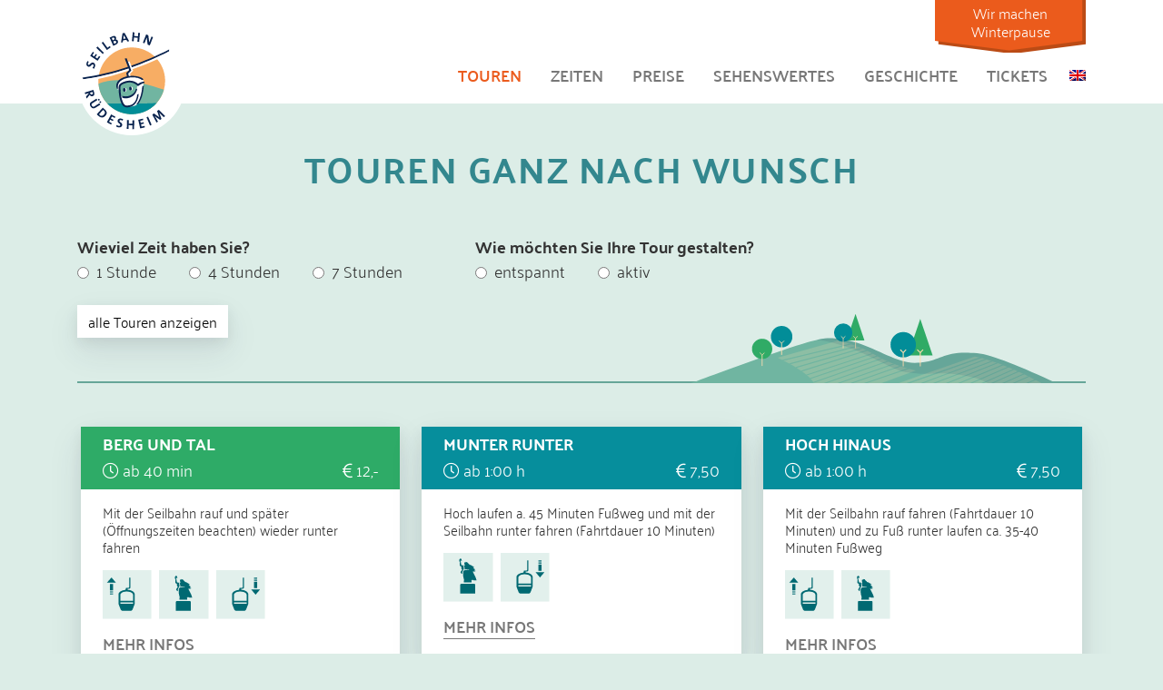

--- FILE ---
content_type: text/html; charset=UTF-8
request_url: https://www.seilbahn-ruedesheim.de/touren/
body_size: 8503
content:
<!doctype html><html lang="de-DE"><head><meta charset="UTF-8"><meta name="viewport" content="width=device-width, initial-scale=1, shrink-to-fit=no"><title>Touren ganz nach Wunsch &#8211; Seilbahn Rüdesheim</title><meta name='robots' content='max-image-preview:large, max-snippet:-1, max-video-preview:-1' /><link rel="alternate" hreflang="de" href="https://www.seilbahn-ruedesheim.de/touren/" /><link rel="alternate" hreflang="en" href="https://www.seilbahn-ruedesheim.de/en/tours/" /><link rel="alternate" hreflang="x-default" href="https://www.seilbahn-ruedesheim.de/touren/" /><link rel="canonical" href="https://www.seilbahn-ruedesheim.de/touren/"><meta name="description" content="Wieviel Zeit haben Sie? 1 Stunde 4 Stunden 7 Stunden Wie möchten Sie Ihre Tour gestalten? entspannt aktiv alle Touren anzeigen"><meta property="og:title" content="Touren ganz nach Wunsch &#8211; Seilbahn Rüdesheim"><meta property="og:type" content="article"><meta property="og:description" content="Wieviel Zeit haben Sie? 1 Stunde 4 Stunden 7 Stunden Wie möchten Sie Ihre Tour gestalten? entspannt aktiv alle Touren anzeigen"><meta property="og:url" content="https://www.seilbahn-ruedesheim.de/touren/"><meta property="og:locale" content="de_DE"><meta property="og:site_name" content="Seilbahn Rüdesheim"><meta property="article:published_time" content="2019-02-26T12:53:33+01:00"><meta property="article:modified_time" content="2026-01-05T17:14:17+01:00"><meta property="og:updated_time" content="2026-01-05T17:14:17+01:00"><link rel='dns-prefetch' href='//www.seilbahn-ruedesheim.de' /><link rel="alternate" type="application/rss+xml" title="Seilbahn Rüdesheim &raquo; Feed" href="https://www.seilbahn-ruedesheim.de/feed/" /><link rel="alternate" type="application/rss+xml" title="Seilbahn Rüdesheim &raquo; Kommentar-Feed" href="https://www.seilbahn-ruedesheim.de/comments/feed/" /><link rel="alternate" title="oEmbed (JSON)" type="application/json+oembed" href="https://www.seilbahn-ruedesheim.de/wp-json/oembed/1.0/embed?url=https%3A%2F%2Fwww.seilbahn-ruedesheim.de%2Ftouren%2F" /><link rel="alternate" title="oEmbed (XML)" type="text/xml+oembed" href="https://www.seilbahn-ruedesheim.de/wp-json/oembed/1.0/embed?url=https%3A%2F%2Fwww.seilbahn-ruedesheim.de%2Ftouren%2F&#038;format=xml" /><style id='wp-img-auto-sizes-contain-inline-css' type='text/css'>img:is([sizes=auto i],[sizes^="auto," i]){contain-intrinsic-size:3000px 1500px}
/*# sourceURL=wp-img-auto-sizes-contain-inline-css */</style><link rel='stylesheet' id='wp-block-library-css' href='https://www.seilbahn-ruedesheim.de/wp-content/plugins/gutenberg/build/styles/block-library/style.css?ver=22.3.0' type='text/css' media='all' /><style id='wp-block-paragraph-inline-css' type='text/css'>.is-small-text{font-size:.875em}.is-regular-text{font-size:1em}.is-large-text{font-size:2.25em}.is-larger-text{font-size:3em}.has-drop-cap:not(:focus):first-letter{float:left;font-size:8.4em;font-style:normal;font-weight:100;line-height:.68;margin:.05em .1em 0 0;text-transform:uppercase}body.rtl .has-drop-cap:not(:focus):first-letter{float:none;margin-left:.1em}p.has-drop-cap.has-background{overflow:hidden}:root :where(p.has-background){padding:1.25em 2.375em}:where(p.has-text-color:not(.has-link-color)) a{color:inherit}p.has-text-align-left[style*="writing-mode:vertical-lr"],p.has-text-align-right[style*="writing-mode:vertical-rl"]{rotate:180deg}
/*# sourceURL=https://www.seilbahn-ruedesheim.de/wp-content/plugins/gutenberg/build/styles/block-library/paragraph/style.css */</style><style id='global-styles-inline-css' type='text/css'>:root{--wp--preset--aspect-ratio--square: 1;--wp--preset--aspect-ratio--4-3: 4/3;--wp--preset--aspect-ratio--3-4: 3/4;--wp--preset--aspect-ratio--3-2: 3/2;--wp--preset--aspect-ratio--2-3: 2/3;--wp--preset--aspect-ratio--16-9: 16/9;--wp--preset--aspect-ratio--9-16: 9/16;--wp--preset--color--black: #000000;--wp--preset--color--cyan-bluish-gray: #abb8c3;--wp--preset--color--white: #ffffff;--wp--preset--color--pale-pink: #f78da7;--wp--preset--color--vivid-red: #cf2e2e;--wp--preset--color--luminous-vivid-orange: #ff6900;--wp--preset--color--luminous-vivid-amber: #fcb900;--wp--preset--color--light-green-cyan: #7bdcb5;--wp--preset--color--vivid-green-cyan: #00d084;--wp--preset--color--pale-cyan-blue: #8ed1fc;--wp--preset--color--vivid-cyan-blue: #0693e3;--wp--preset--color--vivid-purple: #9b51e0;--wp--preset--gradient--vivid-cyan-blue-to-vivid-purple: linear-gradient(135deg,rgb(6,147,227) 0%,rgb(155,81,224) 100%);--wp--preset--gradient--light-green-cyan-to-vivid-green-cyan: linear-gradient(135deg,rgb(122,220,180) 0%,rgb(0,208,130) 100%);--wp--preset--gradient--luminous-vivid-amber-to-luminous-vivid-orange: linear-gradient(135deg,rgb(252,185,0) 0%,rgb(255,105,0) 100%);--wp--preset--gradient--luminous-vivid-orange-to-vivid-red: linear-gradient(135deg,rgb(255,105,0) 0%,rgb(207,46,46) 100%);--wp--preset--gradient--very-light-gray-to-cyan-bluish-gray: linear-gradient(135deg,rgb(238,238,238) 0%,rgb(169,184,195) 100%);--wp--preset--gradient--cool-to-warm-spectrum: linear-gradient(135deg,rgb(74,234,220) 0%,rgb(151,120,209) 20%,rgb(207,42,186) 40%,rgb(238,44,130) 60%,rgb(251,105,98) 80%,rgb(254,248,76) 100%);--wp--preset--gradient--blush-light-purple: linear-gradient(135deg,rgb(255,206,236) 0%,rgb(152,150,240) 100%);--wp--preset--gradient--blush-bordeaux: linear-gradient(135deg,rgb(254,205,165) 0%,rgb(254,45,45) 50%,rgb(107,0,62) 100%);--wp--preset--gradient--luminous-dusk: linear-gradient(135deg,rgb(255,203,112) 0%,rgb(199,81,192) 50%,rgb(65,88,208) 100%);--wp--preset--gradient--pale-ocean: linear-gradient(135deg,rgb(255,245,203) 0%,rgb(182,227,212) 50%,rgb(51,167,181) 100%);--wp--preset--gradient--electric-grass: linear-gradient(135deg,rgb(202,248,128) 0%,rgb(113,206,126) 100%);--wp--preset--gradient--midnight: linear-gradient(135deg,rgb(2,3,129) 0%,rgb(40,116,252) 100%);--wp--preset--font-size--small: 13px;--wp--preset--font-size--medium: 20px;--wp--preset--font-size--large: 36px;--wp--preset--font-size--x-large: 42px;--wp--preset--spacing--20: 0.44rem;--wp--preset--spacing--30: 0.67rem;--wp--preset--spacing--40: 1rem;--wp--preset--spacing--50: 1.5rem;--wp--preset--spacing--60: 2.25rem;--wp--preset--spacing--70: 3.38rem;--wp--preset--spacing--80: 5.06rem;--wp--preset--shadow--natural: 6px 6px 9px rgba(0, 0, 0, 0.2);--wp--preset--shadow--deep: 12px 12px 50px rgba(0, 0, 0, 0.4);--wp--preset--shadow--sharp: 6px 6px 0px rgba(0, 0, 0, 0.2);--wp--preset--shadow--outlined: 6px 6px 0px -3px rgb(255, 255, 255), 6px 6px rgb(0, 0, 0);--wp--preset--shadow--crisp: 6px 6px 0px rgb(0, 0, 0);}:where(.is-layout-flex){gap: 0.5em;}:where(.is-layout-grid){gap: 0.5em;}body .is-layout-flex{display: flex;}.is-layout-flex{flex-wrap: wrap;align-items: center;}.is-layout-flex > :is(*, div){margin: 0;}body .is-layout-grid{display: grid;}.is-layout-grid > :is(*, div){margin: 0;}:where(.wp-block-columns.is-layout-flex){gap: 2em;}:where(.wp-block-columns.is-layout-grid){gap: 2em;}:where(.wp-block-post-template.is-layout-flex){gap: 1.25em;}:where(.wp-block-post-template.is-layout-grid){gap: 1.25em;}.has-black-color{color: var(--wp--preset--color--black) !important;}.has-cyan-bluish-gray-color{color: var(--wp--preset--color--cyan-bluish-gray) !important;}.has-white-color{color: var(--wp--preset--color--white) !important;}.has-pale-pink-color{color: var(--wp--preset--color--pale-pink) !important;}.has-vivid-red-color{color: var(--wp--preset--color--vivid-red) !important;}.has-luminous-vivid-orange-color{color: var(--wp--preset--color--luminous-vivid-orange) !important;}.has-luminous-vivid-amber-color{color: var(--wp--preset--color--luminous-vivid-amber) !important;}.has-light-green-cyan-color{color: var(--wp--preset--color--light-green-cyan) !important;}.has-vivid-green-cyan-color{color: var(--wp--preset--color--vivid-green-cyan) !important;}.has-pale-cyan-blue-color{color: var(--wp--preset--color--pale-cyan-blue) !important;}.has-vivid-cyan-blue-color{color: var(--wp--preset--color--vivid-cyan-blue) !important;}.has-vivid-purple-color{color: var(--wp--preset--color--vivid-purple) !important;}.has-black-background-color{background-color: var(--wp--preset--color--black) !important;}.has-cyan-bluish-gray-background-color{background-color: var(--wp--preset--color--cyan-bluish-gray) !important;}.has-white-background-color{background-color: var(--wp--preset--color--white) !important;}.has-pale-pink-background-color{background-color: var(--wp--preset--color--pale-pink) !important;}.has-vivid-red-background-color{background-color: var(--wp--preset--color--vivid-red) !important;}.has-luminous-vivid-orange-background-color{background-color: var(--wp--preset--color--luminous-vivid-orange) !important;}.has-luminous-vivid-amber-background-color{background-color: var(--wp--preset--color--luminous-vivid-amber) !important;}.has-light-green-cyan-background-color{background-color: var(--wp--preset--color--light-green-cyan) !important;}.has-vivid-green-cyan-background-color{background-color: var(--wp--preset--color--vivid-green-cyan) !important;}.has-pale-cyan-blue-background-color{background-color: var(--wp--preset--color--pale-cyan-blue) !important;}.has-vivid-cyan-blue-background-color{background-color: var(--wp--preset--color--vivid-cyan-blue) !important;}.has-vivid-purple-background-color{background-color: var(--wp--preset--color--vivid-purple) !important;}.has-black-border-color{border-color: var(--wp--preset--color--black) !important;}.has-cyan-bluish-gray-border-color{border-color: var(--wp--preset--color--cyan-bluish-gray) !important;}.has-white-border-color{border-color: var(--wp--preset--color--white) !important;}.has-pale-pink-border-color{border-color: var(--wp--preset--color--pale-pink) !important;}.has-vivid-red-border-color{border-color: var(--wp--preset--color--vivid-red) !important;}.has-luminous-vivid-orange-border-color{border-color: var(--wp--preset--color--luminous-vivid-orange) !important;}.has-luminous-vivid-amber-border-color{border-color: var(--wp--preset--color--luminous-vivid-amber) !important;}.has-light-green-cyan-border-color{border-color: var(--wp--preset--color--light-green-cyan) !important;}.has-vivid-green-cyan-border-color{border-color: var(--wp--preset--color--vivid-green-cyan) !important;}.has-pale-cyan-blue-border-color{border-color: var(--wp--preset--color--pale-cyan-blue) !important;}.has-vivid-cyan-blue-border-color{border-color: var(--wp--preset--color--vivid-cyan-blue) !important;}.has-vivid-purple-border-color{border-color: var(--wp--preset--color--vivid-purple) !important;}.has-vivid-cyan-blue-to-vivid-purple-gradient-background{background: var(--wp--preset--gradient--vivid-cyan-blue-to-vivid-purple) !important;}.has-light-green-cyan-to-vivid-green-cyan-gradient-background{background: var(--wp--preset--gradient--light-green-cyan-to-vivid-green-cyan) !important;}.has-luminous-vivid-amber-to-luminous-vivid-orange-gradient-background{background: var(--wp--preset--gradient--luminous-vivid-amber-to-luminous-vivid-orange) !important;}.has-luminous-vivid-orange-to-vivid-red-gradient-background{background: var(--wp--preset--gradient--luminous-vivid-orange-to-vivid-red) !important;}.has-very-light-gray-to-cyan-bluish-gray-gradient-background{background: var(--wp--preset--gradient--very-light-gray-to-cyan-bluish-gray) !important;}.has-cool-to-warm-spectrum-gradient-background{background: var(--wp--preset--gradient--cool-to-warm-spectrum) !important;}.has-blush-light-purple-gradient-background{background: var(--wp--preset--gradient--blush-light-purple) !important;}.has-blush-bordeaux-gradient-background{background: var(--wp--preset--gradient--blush-bordeaux) !important;}.has-luminous-dusk-gradient-background{background: var(--wp--preset--gradient--luminous-dusk) !important;}.has-pale-ocean-gradient-background{background: var(--wp--preset--gradient--pale-ocean) !important;}.has-electric-grass-gradient-background{background: var(--wp--preset--gradient--electric-grass) !important;}.has-midnight-gradient-background{background: var(--wp--preset--gradient--midnight) !important;}.has-small-font-size{font-size: var(--wp--preset--font-size--small) !important;}.has-medium-font-size{font-size: var(--wp--preset--font-size--medium) !important;}.has-large-font-size{font-size: var(--wp--preset--font-size--large) !important;}.has-x-large-font-size{font-size: var(--wp--preset--font-size--x-large) !important;}
/*# sourceURL=global-styles-inline-css */</style><style id='classic-theme-styles-inline-css' type='text/css'>.wp-block-button__link{background-color:#32373c;border-radius:9999px;box-shadow:none;color:#fff;font-size:1.125em;padding:calc(.667em + 2px) calc(1.333em + 2px);text-decoration:none}.wp-block-file__button{background:#32373c;color:#fff}.wp-block-accordion-heading{margin:0}.wp-block-accordion-heading__toggle{background-color:inherit!important;color:inherit!important}.wp-block-accordion-heading__toggle:not(:focus-visible){outline:none}.wp-block-accordion-heading__toggle:focus,.wp-block-accordion-heading__toggle:hover{background-color:inherit!important;border:none;box-shadow:none;color:inherit;padding:var(--wp--preset--spacing--20,1em) 0;text-decoration:none}.wp-block-accordion-heading__toggle:focus-visible{outline:auto;outline-offset:0}
/*# sourceURL=https://www.seilbahn-ruedesheim.de/wp-content/plugins/gutenberg/build/styles/block-library/classic.css */</style><link rel='stylesheet' id='contact-form-7-css' href='https://www.seilbahn-ruedesheim.de/wp-content/plugins/contact-form-7/includes/css/styles.css?ver=6.1.4' type='text/css' media='all' /><link rel='stylesheet' id='srh-styles-css' href='https://www.seilbahn-ruedesheim.de/wp-content/plugins/nn-seilbahn-opening-hours/assets/css/style.css?ver=1.0' type='text/css' media='all' /><link rel='stylesheet' id='wpml-menu-item-0-css' href='https://www.seilbahn-ruedesheim.de/wp-content/plugins/sitepress-multilingual-cms/templates/language-switchers/menu-item/style.min.css?ver=1' type='text/css' media='all' /><link rel='stylesheet' id='eeb-css-frontend-css' href='https://www.seilbahn-ruedesheim.de/wp-content/plugins/email-encoder-bundle/assets/css/style.css?ver=54d4eedc552c499c4a8d6b89c23d3df1' type='text/css' media='all' /><link rel='stylesheet' id='bootstrap-css' href='https://www.seilbahn-ruedesheim.de/wp-content/themes/seilbahn/css/bootstrap.min.css?ver=4.6.2' type='text/css' media='all' /><link rel='stylesheet' id='google-fonts-css' href='//www.seilbahn-ruedesheim.de/wp-content/uploads/omgf/google-fonts/google-fonts.css?ver=1661443191' type='text/css' media='all' /><link rel='stylesheet' id='font-awesome-css' href='https://www.seilbahn-ruedesheim.de/wp-content/themes/seilbahn/fonts/fontawesome/css/all.min.css?ver=5.15.4' type='text/css' media='all' /><link rel='stylesheet' id='seilbahn-style-css' href='https://www.seilbahn-ruedesheim.de/wp-content/themes/seilbahn/style.css?ver=0138e2639ce2ce95052454bef2e6bc46' type='text/css' media='all' /><link rel='stylesheet' id='wp-block-separator-css' href='https://www.seilbahn-ruedesheim.de/wp-content/plugins/gutenberg/build/styles/block-library/separator/style.css?ver=22.3.0' type='text/css' media='all' /> <script type="text/javascript" src="https://www.seilbahn-ruedesheim.de/wp-includes/js/jquery/jquery.min.js?ver=3.7.1" id="jquery-core-js"></script> <script type="text/javascript" src="https://www.seilbahn-ruedesheim.de/wp-includes/js/jquery/jquery-migrate.min.js?ver=3.4.1" id="jquery-migrate-js"></script> <script type="text/javascript" src="https://www.seilbahn-ruedesheim.de/wp-content/plugins/email-encoder-bundle/assets/js/custom.js?ver=2c542c9989f589cd5318f5cef6a9ecd7" id="eeb-js-frontend-js"></script> <link rel="https://api.w.org/" href="https://www.seilbahn-ruedesheim.de/wp-json/" /><link rel="alternate" title="JSON" type="application/json" href="https://www.seilbahn-ruedesheim.de/wp-json/wp/v2/pages/28" /><link rel="EditURI" type="application/rsd+xml" title="RSD" href="https://www.seilbahn-ruedesheim.de/xmlrpc.php?rsd" /><link rel='shortlink' href='https://www.seilbahn-ruedesheim.de/?p=28' /><meta name="generator" content="WPML ver:4.8.6 stt:1,3;" /><link rel="icon" href="https://www.seilbahn-ruedesheim.de/wp-content/uploads/2024/04/cropped-favicon-32x32.png" sizes="32x32" /><link rel="icon" href="https://www.seilbahn-ruedesheim.de/wp-content/uploads/2024/04/cropped-favicon-192x192.png" sizes="192x192" /><link rel="apple-touch-icon" href="https://www.seilbahn-ruedesheim.de/wp-content/uploads/2024/04/cropped-favicon-180x180.png" /><meta name="msapplication-TileImage" content="https://www.seilbahn-ruedesheim.de/wp-content/uploads/2024/04/cropped-favicon-270x270.png" /></head><body class="wp-singular page-template-default page page-id-28 page-parent wp-custom-logo wp-theme-seilbahn no-sidebar page-touren"><header class="header pt-md-4"><nav class="navbar navbar-expand-lg navbar-light"><div class="container position-relative"><div class="badge-opening position-absolute"> Wir machen Winterpause</div> <a class="navbar-brand" href="https://www.seilbahn-ruedesheim.de"> <img src="https://www.seilbahn-ruedesheim.de/wp-content/uploads/2024/04/seilbahn-logo-2024.svg" class="img-fluid"/> </a> <button class="navbar-toggler navbar-toggler-right" type="button" data-toggle="collapse" data-target="#navbar" aria-controls="navbar" aria-expanded="false" aria-label="Toggle navigation"> <a class="toggle-nav mt--2 mt-sm-0"><span></span></a> </button><div class="collapse navbar-collapse" id="navbar"><ul id="menu-hauptmenue" class="navbar-nav nav-main ml-lg-auto"><li itemscope="itemscope" itemtype="https://www.schema.org/SiteNavigationElement" id="menu-item-31" class="menu-item menu-item-type-post_type menu-item-object-page current-menu-item page_item page-item-28 current_page_item active menu-item-31 nav-item"><a title="Touren" href="https://www.seilbahn-ruedesheim.de/touren/" class="nav-link">Touren</a></li><li itemscope="itemscope" itemtype="https://www.schema.org/SiteNavigationElement" id="menu-item-48" class="menu-item menu-item-type-post_type menu-item-object-page menu-item-48 nav-item"><a title="Zeiten" href="https://www.seilbahn-ruedesheim.de/zeiten/" class="nav-link">Zeiten</a></li><li itemscope="itemscope" itemtype="https://www.schema.org/SiteNavigationElement" id="menu-item-78" class="menu-item menu-item-type-post_type menu-item-object-page menu-item-78 nav-item"><a title="Preise" href="https://www.seilbahn-ruedesheim.de/preise/" class="nav-link">Preise</a></li><li itemscope="itemscope" itemtype="https://www.schema.org/SiteNavigationElement" id="menu-item-129" class="menu-item menu-item-type-post_type menu-item-object-page menu-item-129 nav-item"><a title="Sehenswertes" href="https://www.seilbahn-ruedesheim.de/sehenswertes/" class="nav-link">Sehenswertes</a></li><li itemscope="itemscope" itemtype="https://www.schema.org/SiteNavigationElement" id="menu-item-114" class="menu-item menu-item-type-post_type menu-item-object-page menu-item-114 nav-item"><a title="Geschichte" href="https://www.seilbahn-ruedesheim.de/geschichte/" class="nav-link">Geschichte</a></li><li itemscope="itemscope" itemtype="https://www.schema.org/SiteNavigationElement" id="menu-item-1431" class="menu-item menu-item-type-custom menu-item-object-custom menu-item-1431 nav-item"><a title="Tickets" target="_blank" href="https://seilbahn-ruedesheim.axess.shop/" class="nav-link">Tickets</a></li><li itemscope="itemscope" itemtype="https://www.schema.org/SiteNavigationElement" id="menu-item-wpml-ls-2-en" class="menu-item wpml-ls-slot-2 wpml-ls-item wpml-ls-item-en wpml-ls-menu-item wpml-ls-first-item wpml-ls-last-item menu-item-type-wpml_ls_menu_item menu-item-object-wpml_ls_menu_item menu-item-wpml-ls-2-en nav-item"><a title="Zu Englisch wechseln" href="https://www.seilbahn-ruedesheim.de/en/tours/" class="nav-link" aria-label="Zu Englisch wechseln" role="menuitem"><img
 class="wpml-ls-flag"
 src="https://www.seilbahn-ruedesheim.de/wp-content/plugins/sitepress-multilingual-cms/res/flags/en.png"
 alt="Englisch" 
 /></a></li></ul></div></div></nav></header><main id="content" role="main" class="py-4 py-lg-5"><div class="container"><div class="row"><div class="col padding-fix"><h1 class="page-title">Touren ganz nach Wunsch</h1><article id="post-28" class="post-28 page type-page status-publish hentry"><div class="entry-content"><div class="tour-auswahl"><div class="tour-zeit"> <b>Wieviel Zeit haben Sie?</b><br> <label><input type="radio" name="time" class="time-selector" value="1">1 Stunde</label> <label><input type="radio" name="time" class="time-selector" value="4">4 Stunden</label> <label><input type="radio" name="time" class="time-selector" value="7">7 Stunden</label></div><div class="tour-typ"> <b>Wie möchten Sie Ihre Tour gestalten?</b><br> <label><input type="radio" name="aktiv" class="aktiv-selector" value="0">entspannt</label> <label><input type="radio" name="aktiv" class="aktiv-selector" value="1">aktiv</label></div></div><div class="tour-reset mb-5"> <a class="btn btn-primary reset-radio">alle Touren anzeigen</a></div><hr class="wp-block-separator has-css-opacity position-relative illu-touren"/><div class="tour mb-5"><div class="tour-item" data-time="0.67" data-aktivitaet="0"><div class="tour-box"><div class="tour-headline color-gruen"><h3>Berg und Tal</h3><div class="tour-details"><div class="tour-zeit"><i class="fal fa-clock"></i> ab
 40 min</div><div class="tour-preis text-right"><i class="fal fa-euro-sign"></i> 12,-</div></div></div><p class="desc"> Mit der Seilbahn rauf und später (Öffnungszeiten beachten) wieder runter fahren</p><div class="tour-icons"><div class="tour-icon"><img decoding="async" src="/wp-content/uploads/2019/04/icon-seilbahnhoch.svg"/></div><div class="tour-icon"><img decoding="async" src="/wp-content/uploads/2019/04/icon-denkmal.svg"/></div><div class="tour-icon"><img decoding="async" src="/wp-content/uploads/2019/04/icon-seilbahnrunter.svg"/></div></div><p class="read-more"><a href="https://www.seilbahn-ruedesheim.de/touren/berg-und-tal/"> Mehr Infos </a></p></div></div><div class="tour-item" data-time="1" data-aktivitaet="1"><div class="tour-box"><div class="tour-headline color-blau"><h3>Munter Runter</h3><div class="tour-details"><div class="tour-zeit"><i class="fal fa-clock"></i> ab
 1:00 h</div><div class="tour-preis text-right"><i class="fal fa-euro-sign"></i> 7,50</div></div></div><p class="desc"> Hoch laufen a. 45 Minuten Fußweg und mit der Seilbahn runter fahren (Fahrtdauer 10 Minuten)</p><div class="tour-icons"><div class="tour-icon"><img decoding="async" src="/wp-content/uploads/2019/04/icon-denkmal.svg"/></div><div class="tour-icon"><img decoding="async" src="/wp-content/uploads/2019/04/icon-seilbahnrunter.svg"/></div></div><p class="read-more"><a href="https://www.seilbahn-ruedesheim.de/touren/munter-runter-oder-hoch-hinaus/"> Mehr Infos </a></p></div></div><div class="tour-item" data-time="1" data-aktivitaet="1"><div class="tour-box"><div class="tour-headline color-blau"><h3>Hoch Hinaus</h3><div class="tour-details"><div class="tour-zeit"><i class="fal fa-clock"></i> ab
 1:00 h</div><div class="tour-preis text-right"><i class="fal fa-euro-sign"></i> 7,50</div></div></div><p class="desc"> Mit der Seilbahn rauf fahren (Fahrtdauer 10 Minuten) und zu Fuß runter laufen ca. 35-40 Minuten Fußweg</p><div class="tour-icons"><div class="tour-icon"><img decoding="async" src="/wp-content/uploads/2019/04/icon-seilbahnhoch.svg"/></div><div class="tour-icon"><img decoding="async" src="/wp-content/uploads/2019/04/icon-denkmal.svg"/></div></div><p class="read-more"><a href="https://www.seilbahn-ruedesheim.de/touren/munter-runter-oder-hoch-hinaus/"> Mehr Infos </a></p></div></div><div class="tour-item" data-time="1.5" data-aktivitaet="1"><div class="tour-box"><div class="tour-headline color-blau"><h3>Assmannshausen-Tour</h3><div class="tour-details"><div class="tour-zeit"><i class="fal fa-clock"></i> ab
 1:30 h</div><div class="tour-preis text-right"><i class="fal fa-euro-sign"></i> 14,-</div></div></div><p class="desc"> Mit der Seilbahn hoch, zum Sessellift wandern, nach Assmannshausen runter fahren</p><div class="tour-icons"><div class="tour-icon"><img decoding="async" src="/wp-content/uploads/2019/04/icon-seilbahnhoch.svg"/></div><div class="tour-icon"><img decoding="async" src="/wp-content/uploads/2019/04/icon-denkmal.svg"/></div><div class="tour-icon"><img decoding="async" src="/wp-content/uploads/2019/04/icon-sternenwarte.svg"/></div><div class="tour-icon"><img decoding="async" src="/wp-content/uploads/2019/04/icon-sessellift.svg"/></div></div><p class="read-more"><a href="https://www.seilbahn-ruedesheim.de/touren/assmannshausen-tour/"> Mehr Infos </a></p></div></div><div class="tour-item" data-time="2.5" data-aktivitaet="1"><div class="tour-box"><div class="tour-headline color-orange"><h3>Ring-Tour</h3><div class="tour-details"><div class="tour-zeit"><i class="fal fa-clock"></i> ab
 2:30 h</div><div class="tour-preis text-right"><i class="fal fa-euro-sign"></i> 24,-</div></div></div><p class="desc"> Rundtour mit Seilbahn, Wanderung zum Sessellift, Sesselliftfahrt und einer Schiffspassage zurück nach Rüdesheim</p><div class="tour-icons"><div class="tour-icon"><img decoding="async" src="/wp-content/uploads/2019/04/icon-seilbahnhoch.svg"/></div><div class="tour-icon"><img decoding="async" src="/wp-content/uploads/2019/04/icon-denkmal.svg"/></div><div class="tour-icon"><img decoding="async" src="/wp-content/uploads/2019/04/icon-sternenwarte.svg"/></div><div class="tour-icon"><img decoding="async" src="/wp-content/uploads/2019/04/icon-sessellift.svg"/></div><div class="tour-icon"><img decoding="async" src="/wp-content/uploads/2019/04/icon-schiff2.svg"/></div></div><p class="read-more"><a href="https://www.seilbahn-ruedesheim.de/touren/ring-tour/"> Mehr Infos </a></p></div></div><div class="tour-item" data-time="5" data-aktivitaet="1"><div class="tour-box"><div class="tour-headline color-orange"><h3>Romantik-Tour</h3><div class="tour-details"><div class="tour-zeit"><i class="fal fa-clock"></i> ab
 5:00 h</div><div class="tour-preis text-right"><i class="fal fa-euro-sign"></i> 28,-</div></div></div><p class="desc"> Rundtour mit Seilbahn, Wanderung zum Sessellift, Sesselliftfahrt und  Schiffspassage nach Trechtingshausen mit Burgbesichtigung anschliessend Schifffahrt zurück nach Rüdesheim</p><div class="tour-icons"><div class="tour-icon"><img decoding="async" src="/wp-content/uploads/2019/04/icon-seilbahnhoch.svg"/></div><div class="tour-icon"><img decoding="async" src="/wp-content/uploads/2019/04/icon-denkmal.svg"/></div><div class="tour-icon"><img decoding="async" src="/wp-content/uploads/2019/04/icon-sternenwarte.svg"/></div><div class="tour-icon"><img decoding="async" src="/wp-content/uploads/2019/04/icon-sessellift.svg"/></div><div class="tour-icon"><img decoding="async" src="/wp-content/uploads/2019/04/icon-schiff2.svg"/></div><div class="tour-icon"><img decoding="async" src="/wp-content/uploads/2019/04/icon-burg.svg"/></div><div class="tour-icon"><img decoding="async" src="/wp-content/uploads/2019/04/icon-schiff3.svg"/></div></div><p class="read-more"><a href="https://www.seilbahn-ruedesheim.de/touren/romantik-tour/"> Mehr Infos </a></p></div></div><div class="tour-item" data-time="0.67" data-aktivitaet="0"><div class="tour-box"><div class="tour-headline color-lila"><h3>Adventsgondeln / Silent Ride</h3><div class="tour-details"><div class="tour-zeit"><i class="fal fa-clock"></i> ab
 40 min</div><div class="tour-preis text-right"><i class="fal fa-euro-sign"></i> 12,-</div></div></div><p class="desc"> <span class="desc-cal"><i class="fal fa-calendar"></i> 20.11. bis 23.12</span> zum Rüdesheimer Weihnachtsmarkt täglich von 11:00 bis 18:00 Uhr beim „Silent Ride” in Weihnachtsstimmung gondeln</p><div class="tour-icons"><div class="tour-icon"><img decoding="async" src="/wp-content/uploads/2019/04/icon-seilbahnhoch.svg"/></div><div class="tour-icon"><img decoding="async" src="/wp-content/uploads/2019/04/icon-seilbahnrunter.svg"/></div><div class="tour-icon"><img decoding="async" src="/wp-content/uploads/2019/04/icon-weihnachten.svg"/></div></div><p class="read-more"><a href="https://www.seilbahn-ruedesheim.de/touren/adventsgondeln-silent-ride/"> Mehr Infos </a></p></div></div></div></div></article></div></div></div></main><footer class="footer"><div class="container"><div class="row py-5"><div class="col-xl-6 padding-fix mb-3 mb-xl-0"><section id="text-2" class="widget widget_text"><div class="textwidget"><div class="row"><div class="col-12 pb-2"><strong>Rüdesheimer Seilbahngesellschaft mbH</strong></div><div class="col-sm-6 mb-2 mb-sm-0">Bayer, Opitz &amp; Co. KG<br /> Oberstraße 37<br /> 65385 Rüdesheim am Rhein</div><div class="col-sm-6">fon: 06722.2402<br /> fax: 06722.3574<br /> <a href="javascript:;" data-enc-email="vasb[at]frvyonua-ehrqrfurvz.qr" class="mail-link" data-wpel-link="ignore"><span id="eeb-947889-407962"></span><script type="text/javascript">document.getElementById("eeb-947889-407962").innerHTML = eval(decodeURIComponent("%27%69%6e%66%6f%40%73%65%69%6c%62%61%68%6e%2d%72%75%65%64%65%73%68%65%69%6d%2e%64%65%27"))</script><noscript>*protected email*</noscript></a></div></div></div></section></div><div class="col-xl-6 padding-fix"><nav class="navbar navbar-expand navbar-light"><ul id="menu-footer" class="navbar-nav nav-footer mt-4 mt-xl-0 ml-xl-auto"><li itemscope="itemscope" itemtype="https://www.schema.org/SiteNavigationElement" id="menu-item-1696" class="menu-item menu-item-type-post_type menu-item-object-page menu-item-1696 nav-item"><a title="Beförderungsbedingungen" href="https://www.seilbahn-ruedesheim.de/befoerderungsbedingungen/" class="nav-link">Beförderungsbedingungen</a></li><li itemscope="itemscope" itemtype="https://www.schema.org/SiteNavigationElement" id="menu-item-1849" class="menu-item menu-item-type-post_type menu-item-object-page menu-item-1849 nav-item"><a title="AGB" href="https://www.seilbahn-ruedesheim.de/agb/" class="nav-link">AGB</a></li><li itemscope="itemscope" itemtype="https://www.schema.org/SiteNavigationElement" id="menu-item-482" class="menu-item menu-item-type-post_type menu-item-object-page menu-item-privacy-policy menu-item-482 nav-item"><a title="Datenschutz" href="https://www.seilbahn-ruedesheim.de/datenschutz/" class="nav-link">Datenschutz</a></li><li itemscope="itemscope" itemtype="https://www.schema.org/SiteNavigationElement" id="menu-item-483" class="menu-item menu-item-type-post_type menu-item-object-page menu-item-483 nav-item"><a title="Impressum" href="https://www.seilbahn-ruedesheim.de/impressum/" class="nav-link">Impressum</a></li><li itemscope="itemscope" itemtype="https://www.schema.org/SiteNavigationElement" id="menu-item-484" class="menu-item menu-item-type-post_type menu-item-object-page menu-item-484 nav-item"><a title="Kontakt" href="https://www.seilbahn-ruedesheim.de/kontakt/" class="nav-link">Kontakt</a></li><li itemscope="itemscope" itemtype="https://www.schema.org/SiteNavigationElement" id="menu-item-wpml-ls-3-en" class="menu-item wpml-ls-slot-3 wpml-ls-item wpml-ls-item-en wpml-ls-menu-item wpml-ls-first-item wpml-ls-last-item menu-item-type-wpml_ls_menu_item menu-item-object-wpml_ls_menu_item menu-item-wpml-ls-3-en nav-item"><a title="Zu Englisch wechseln" href="https://www.seilbahn-ruedesheim.de/en/tours/" class="nav-link" aria-label="Zu Englisch wechseln" role="menuitem"><img
 class="wpml-ls-flag"
 src="https://www.seilbahn-ruedesheim.de/wp-content/plugins/sitepress-multilingual-cms/res/flags/en.png"
 alt="Englisch" 
 /></a></li></ul></nav><div class="footer-right pt-4 text-xl-right"><section id="block-2" class="widget widget_block widget_text"><p><a href="https://www.seilbahn-ruedesheim.de/wp-content/uploads/2025/04/SB-_Flyer_2025.pdf" title="Download Programmflyer 2025">Download Programmflyer 2025</a></p></section><section id="block-3" class="widget widget_block widget_text"></section></div></div></div></div></footer> <script type="speculationrules">{"prefetch":[{"source":"document","where":{"and":[{"href_matches":"/*"},{"not":{"href_matches":["/wp-*.php","/wp-admin/*","/wp-content/uploads/*","/wp-content/*","/wp-content/plugins/*","/wp-content/themes/seilbahn/*","/*\\?(.+)"]}},{"not":{"selector_matches":"a[rel~=\"nofollow\"]"}},{"not":{"selector_matches":".no-prefetch, .no-prefetch a"}}]},"eagerness":"conservative"}]}</script> <script type="application/ld+json" id="slim-seo-schema">{"@context":"https://schema.org","@graph":[{"@type":"WebSite","@id":"https://www.seilbahn-ruedesheim.de/#website","url":"https://www.seilbahn-ruedesheim.de/","name":"Seilbahn Rüdesheim","description":"Über den Reben schweben","inLanguage":"de","potentialAction":{"@id":"https://www.seilbahn-ruedesheim.de/#searchaction"},"publisher":{"@id":"https://www.seilbahn-ruedesheim.de/#organization"}},{"@type":"SearchAction","@id":"https://www.seilbahn-ruedesheim.de/#searchaction","target":"https://www.seilbahn-ruedesheim.de/?s={search_term_string}","query-input":"required name=search_term_string"},{"@type":"BreadcrumbList","name":"Breadcrumbs","@id":"https://www.seilbahn-ruedesheim.de/touren/#breadcrumblist","itemListElement":[{"@type":"ListItem","position":1,"name":"Home","item":"https://www.seilbahn-ruedesheim.de/"},{"@type":"ListItem","position":2,"name":"Touren ganz nach Wunsch"}]},{"@type":"WebPage","@id":"https://www.seilbahn-ruedesheim.de/touren/#webpage","url":"https://www.seilbahn-ruedesheim.de/touren/","inLanguage":"de","name":"Touren ganz nach Wunsch &#8211; Seilbahn Rüdesheim","description":"Wieviel Zeit haben Sie? 1 Stunde 4 Stunden 7 Stunden Wie möchten Sie Ihre Tour gestalten? entspannt aktiv alle Touren anzeigen","datePublished":"2019-02-26T12:53:33+01:00","dateModified":"2026-01-05T17:14:17+01:00","isPartOf":{"@id":"https://www.seilbahn-ruedesheim.de/#website"},"breadcrumb":{"@id":"https://www.seilbahn-ruedesheim.de/touren/#breadcrumblist"},"potentialAction":{"@id":"https://www.seilbahn-ruedesheim.de/touren/#readaction"}},{"@type":"ReadAction","@id":"https://www.seilbahn-ruedesheim.de/touren/#readaction","target":"https://www.seilbahn-ruedesheim.de/touren/"},{"@type":"Organization","@id":"https://www.seilbahn-ruedesheim.de/#organization","url":"https://www.seilbahn-ruedesheim.de/","name":"Seilbahn Rüdesheim"}]}</script><script type="text/javascript" src="https://www.seilbahn-ruedesheim.de/wp-content/plugins/gutenberg/build/scripts/hooks/index.min.js?ver=1765975716208" id="wp-hooks-js"></script> <script type="text/javascript" src="https://www.seilbahn-ruedesheim.de/wp-content/plugins/gutenberg/build/scripts/i18n/index.min.js?ver=1765975718652" id="wp-i18n-js"></script> <script type="text/javascript" id="wp-i18n-js-after">wp.i18n.setLocaleData( { 'text direction\u0004ltr': [ 'ltr' ] } );
//# sourceURL=wp-i18n-js-after</script> <script type="text/javascript" src="https://www.seilbahn-ruedesheim.de/wp-content/plugins/contact-form-7/includes/swv/js/index.js?ver=6.1.4" id="swv-js"></script> <script type="text/javascript" id="contact-form-7-js-translations">( function( domain, translations ) {
	var localeData = translations.locale_data[ domain ] || translations.locale_data.messages;
	localeData[""].domain = domain;
	wp.i18n.setLocaleData( localeData, domain );
} )( "contact-form-7", {"translation-revision-date":"2025-10-26 03:28:49+0000","generator":"GlotPress\/4.0.3","domain":"messages","locale_data":{"messages":{"":{"domain":"messages","plural-forms":"nplurals=2; plural=n != 1;","lang":"de"},"This contact form is placed in the wrong place.":["Dieses Kontaktformular wurde an der falschen Stelle platziert."],"Error:":["Fehler:"]}},"comment":{"reference":"includes\/js\/index.js"}} );
//# sourceURL=contact-form-7-js-translations</script> <script type="text/javascript" id="contact-form-7-js-before">var wpcf7 = {
    "api": {
        "root": "https:\/\/www.seilbahn-ruedesheim.de\/wp-json\/",
        "namespace": "contact-form-7\/v1"
    }
};
//# sourceURL=contact-form-7-js-before</script> <script type="text/javascript" src="https://www.seilbahn-ruedesheim.de/wp-content/plugins/contact-form-7/includes/js/index.js?ver=6.1.4" id="contact-form-7-js"></script> <script type="text/javascript" src="https://www.seilbahn-ruedesheim.de/wp-content/themes/seilbahn/js/bootstrap.bundle.min.js" id="bootstrap-js"></script> <script type="text/javascript" src="https://www.seilbahn-ruedesheim.de/wp-content/themes/seilbahn/js/isotope.pkgd.min.js" id="isotope-js"></script> <script type="text/javascript" src="https://www.seilbahn-ruedesheim.de/wp-content/themes/seilbahn/js/bootbox.min.js" id="bootbox-js"></script> <script type="text/javascript" src="https://www.seilbahn-ruedesheim.de/wp-content/themes/seilbahn/js/script.js" id="seilbahn-script-js"></script> </body></html>

--- FILE ---
content_type: text/css; charset=utf-8
request_url: https://www.seilbahn-ruedesheim.de/wp-content/plugins/nn-seilbahn-opening-hours/assets/css/style.css?ver=1.0
body_size: 297
content:
.nnho-countdown h3.page-title,
.nnho-countdown p.page-title {
    font-size: 1.25rem;
}

.nnho-countdown .t {
    width: 70px;
    height: 70px;
    color: #fef2e1;
    position: relative;
    text-align: center;
    border-radius: 100%;
    margin: 0 10px;
    font-size: 1rem;
    font-weight: 500;
}

.home .nnho-countdown .t {
    background-color: #33888f;
}

.page-zeiten .nnho-countdown .t,
.page-operating-hours .nnho-countdown .t {
    background-color: #b680a0;
}

.nnho-countdown span {
    display: block;
    font-size: 2rem;
    line-height: 1;
    font-weight: 700;
    margin: 5px 0 0;
}

.nnho-open,
.nnho-closed {
    display: none;
}

@media (min-width: 768px) {
    .nnho-countdown .t {
        width: 90px;
        height: 90px;
        margin: 0 10px 25px 10px;
    }

    .nnho-countdown span {
        font-size: 2.8rem;
        margin: 7px 0 2px 0;
    }
}

@media (min-width: 992px) {
    .nnho-countdown h3.page-title {
        font-size: 1.75rem;
    }

    .nnho-countdown p.page-title {
        font-size: 1.5rem;
    }
}

--- FILE ---
content_type: text/css; charset=utf-8
request_url: https://www.seilbahn-ruedesheim.de/wp-content/themes/seilbahn/style.css?ver=0138e2639ce2ce95052454bef2e6bc46
body_size: 9820
content:
/*
Theme Name: Seilbahn Rüdesheim
Theme URI: https://seilbahn.99grad.eu
Author: 99°
Author URI: https://www.99grad.de
Description: Seilbahn Rüdesheim Theme
Requires at least: WordPress 5
Version: 1.0
License: GNU General Public License v2 or later
License URI: LICENSE
Text Domain: seilbahn
*/

/* BASIC */

* {
  -webkit-font-smoothing: antialiased;
  -moz-osx-font-smoothing: grayscale;
}

html {
	position: relative;
	min-height: 100%;
}

body.page {
	background-color: #dcede7;
	font-family: 'Palanquin', sans-serif;
	color: #333;
	font-size: 16px;
	font-weight: 400;
	margin-bottom: 568px;
}

.page b,
.page strong {
	font-weight: 700;
}

.page h1,
.page h2,
.page h3,
.page h4,
.page h5,
.page h6 {
	color: #33888f;
	font-weight: bold;
	margin-bottom: 1.25rem;
}

.page h1,
.page h2,
.page h3,
.page h4 {
	text-transform: uppercase;
}

.page h1 {
	text-align: center;
	font-size: 1.6rem;
	letter-spacing: .1rem;
}

.page h4 {
	font-size: 1.2rem;
	margin-bottom: .75rem;
}

.page h5 {
	font-size: 1.1rem;
}

.page a {
	color: #eb5b1d;
}

.page a:hover,
.page a:active,
.page a:focus {
	color: #33888f;
	text-decoration: none;
}

.mb-6 {
    margin-bottom: 4rem!important;
}

.mb-7 {
    margin-bottom: 5rem!important;
}

.mb-8 {
    margin-bottom: 6rem!important;
}

.mt-6 {
    margin-top: 4rem!important;
}

.mt-7 {
    margin-top: 5rem!important;
}

.mt-8 {
    margin-top: 6rem!important;
}

.mb--1 {
    margin-bottom: -.25rem!important;
}

.mb--2 {
    margin-bottom: -.5rem!important;
}

.mb--3 {
    margin-bottom: -1rem!important;
}

.mb--4 {
    margin-bottom: -1.5rem!important;
}

.mb--5 {
    margin-bottom: -3rem!important;
}

.mb--6 {
    margin-bottom: -4rem!important;
}

.mb--7 {
    margin-bottom: -5rem!important;
}

.mb--8 {
    margin-bottom: -6rem!important;
}

.mt--1 {
    margin-top: -.25rem!important;
}

.mt--2 {
    margin-top: -.5rem!important;
}

.mt--3 {
    margin-top: -1rem!important;
}

.mt--4 {
    margin-top: -1.5rem!important;
}

.mt--5 {
    margin-top: -3rem!important;
}

.mt--6 {
    margin-top: -4rem!important;
}

.mt--7 {
    margin-top: -5rem!important;
}

.mt--8 {
    margin-top: -6rem!important;
}

.maxw-xs {
	max-width: 480px;
}

.maxw-sm {
	max-width: 576px;
}

.maxw-md {
	max-width: 768px;
}

.maxw-lg {
	max-width: 992px;
}

.page main {
	padding-bottom: 5rem;
}

.wp-block-columns {
	margin-bottom: 2rem;
}

.wp-block-columns .wp-block-columns {
	margin-bottom: 0;
}

.has-large-font-size {
    font-size: 32px;
}

.w-100 .wp-block-button__link {
	width: 100%;
}

.wp-block-button .wp-block-button__link {
	padding: .75rem 1.5rem;
    border: 0 !important;
    border-radius: 0;
	background-color: #eb5b1d;
	color: #fff;
	text-align: left;
	font-size: 1rem;
	font-weight: 600;
	text-transform: uppercase;
	letter-spacing: .1rem;
	word-break: normal;
	transition: all .2s ease-in-out;
	-webkit-transition: all .2s ease-in-out;
}

.wp-block-button .wp-block-button__link:hover,
.wp-block-button .wp-block-button__link:focus,
.wp-block-button .wp-block-button__link:active {
	background-color: #d7531a !important;
	color: #fff;
    text-decoration: none;
	cursor: pointer;
	border: 0;
	outline: 0;
	-webkit-box-shadow: 0 15px 35px rgba(50, 50, 93, .1), 0 5px 15px rgba(0, 0, 0, .07) !important;
	box-shadow: 0 15px 35px rgba(50, 50, 93, .1), 0 5px 15px rgba(0, 0, 0, .07) !important;
}

.wpcf7-form-control.wpcf7-submit {
	padding: .5rem 1rem;
	border: 0 !important;
	background-color: #777;
	color: #fff;
	text-align: left;
	font-size: 1rem;
	font-weight: 600;
	text-transform: uppercase;
	letter-spacing: .1rem;
	word-break: normal;
	transition: all .2s ease-in-out;
	-webkit-transition: all .2s ease-in-out;
}

.wpcf7-form-control.wpcf7-submit:hover,
.wpcf7-form-control.wpcf7-submit:focus,
.wpcf7-form-control.wpcf7-submit:active {
	background-color: #eb5b1d !important;
	color: #fff;
    text-decoration: none;
	cursor: pointer;
	border: 0;
	outline: 0;
	-webkit-box-shadow: 0 15px 35px rgba(50, 50, 93, .1), 0 5px 15px rgba(0, 0, 0, .07) !important;
	box-shadow: 0 15px 35px rgba(50, 50, 93, .1), 0 5px 15px rgba(0, 0, 0, .07) !important;
}

.page hr {
    border-top: 1px solid #33888f;
	border-bottom: 0;
    margin-bottom: 3rem;
}

.wp-block-embed__wrapper iframe {
	width: 100%;
	-webkit-box-shadow: 0 15px 35px rgba(50,50,93,.1), 0 5px 15px rgba(0,0,0,.07);
	box-shadow: 0 15px 35px rgba(50,50,93,.1), 0 5px 15px rgba(0,0,0,.07);
}

.grecaptcha-badge { 
    visibility: hidden;
}

*[lang="en-US"] .lang-de,
*[lang="de-DE"] .lang-en {
	display: none !important;
}

body.page h4.no-rides {
	background-color: #33888f;
    color: #fff;
    padding: 1rem;
    border-radius: 3rem;
    max-width: 650px;
	margin-left: auto;
	margin-right: auto;
}

@media (min-width: 576px) {
	body.page {
		margin-bottom: 320px;
	}
}

@media (min-width: 992px) {
	body.page {
		font-size: 18px;
		margin-bottom: 335px;
	}
	
	.page h1 {
		font-size: 2rem;
		margin-bottom: 2.5rem;
	}

	.wp-block-embed__wrapper iframe {
		height: 500px;
	}
}

@media (min-width: 1200px) {
	body.page {
		margin-bottom: 212px;
	}
	
	.page h1 {
		font-size: 2.5rem;
		margin-bottom: 3rem;
	}

	.page h4 {
		font-size: 1.5rem;
	}
}

@media (max-width: 767px) {
	.page h2 {
		font-size: 1.75rem;
	}
}

@media (max-width: 575px) {
	.page h2 {
		font-size: 1.5rem;
	}
}


/* COLORS */

/* TOUREN */
body.page-touren,
body.page-tours {
	background-color: #dcede7;
}

body.page-touren h1,
body.page-touren h2,
body.page-touren h3,
body.page-touren h4,
body.page-touren h5,
body.page-tours h1,
body.page-tours h2,
body.page-tours h3,
body.page-tours h4,
body.page-tours h5 {
	color: #33878e;
}

a.link-print {
    float: right;
    margin-bottom: 1.5rem;
}

/* PREISE */
body.page-preise,
body.page-prices {
	background-color: #fee9d6;
}

body.page-preise h1,
body.page-preise h2,
body.page-preise h3,
body.page-preise h4,
body.page-preise h5,
body.page-prices h1,
body.page-prices h2,
body.page-prices h3,
body.page-prices h4,
body.page-prices h5 {
	color: #eb5b1c;
}

body.page-preise main,
body.page-prices main {
	padding-bottom: 200px !important;
}

body.page-preise main:after,
body.page-prices main:after {
	content: '';
	position: absolute;
    bottom: 0;
    z-index: -1;
	width: 100%;
    height: 575px;
	background-image: url('/wp-content/uploads/2019/05/silhouette-preise.svg');
	background-size: cover;
	background-repeat: no-repeat;
	background-position: right top;
}

body.page-touren .wp-block-table {
    overflow-x: visible;
}

@media (min-width: 768px) {
	body.page-preise main:after,
	body.page-prices main:after {
		height: 500px;
	}
}

@media (min-width: 992px) {
	body.page-preise main:after,
	body.page-prices main:after {
		height: 450px;
	}
}

@media (min-width: 1200px) {
	body.page-preise main,
	body.page-prices main {
		padding-bottom: 300px !important;
	}

	body.page-preise main:after,
	body.page-prices main:after {
		
		height: 500px;
	}
}

@media (min-width: 1440px) {
	body.page-preise main:after,
	body.page-prices main:after {
		height: 550px;
	}
}

@media (min-width: 1600px) {
	body.page-preise main:after,
	body.page-prices main:after {
		height: 600px;
	}
}

/* ZEITEN */
body.page-zeiten,
body.page-operating-hours {
	background-color: #e9d9e2;
}

body.page-zeiten h1,
body.page-zeiten h2,
body.page-zeiten h3,
body.page-zeiten h4,
body.page-zeiten h5,
body.page-operating-hours h1,
body.page-operating-hours h2,
body.page-operating-hours h3,
body.page-operating-hours h4,
body.page-operating-hours h5 {
	color: #903f6f;
}

/* SEHENSWERTES */
body.page-sehenswertes,
body.page-worth-seeing {
	background-color: #eef5c5;
}

body.page-sehenswertes h1,
body.page-sehenswertes h2,
body.page-sehenswertes h3,
body.page-sehenswertes h4,
body.page-sehenswertes h5,
body.page-worth-seeing h1,
body.page-worth-seeing h2,
body.page-worth-seeing h3,
body.page-worth-seeing h4,
body.page-worth-seeing h5 {
	color: #97b21d;
}

/* GESCHICHTE */
body.page-geschichte,
body.page-history {
	background-color: #c8dfe7;
}

body.page-geschichte h1,
body.page-geschichte h2,
body.page-geschichte h3,
body.page-geschichte h4,
body.page-geschichte h5,
body.page-history h1,
body.page-history h2,
body.page-history h3,
body.page-history h4,
body.page-history h5 {
	color: #334d75;
}

/* DATENSCHUTZ */
body.page-datenschutz,
body.page-privacy-policy {
	background-color: #c8e9d7;
}

body.page-datenschutz h1,
body.page-datenschutz h5,
body.page-privacy-policy h1,
body.page-privacy-policy h3,
body.page-privacy-policy h5 {
	color: #227e4b;
}

/* KONTAKT / IMPRESSUM */
body.page-impressum,
body.page-kontakt,
body.page-imprint,
body.page-contact {
	background-color: #fff1dd;
}

body.page-impressum h1,
body.page-impressum h5,
body.page-kontakt h1,
body.page-kontakt h3,
body.page-kontakt h5,
body.page-imprint h1,
body.page-imprint h5,
body.page-contact h1,
body.page-contact h3,
body.page-contact h5 {
	color: #dd861b;
}

body.page-impressum hr,
body.page-kontakt hr,
body.page-imprint hr,
body.page-contact hr {
	border-top: 1px solid #dd861b;
}


/* BOOTSTRAPIFY */

.page .wp-block-columns {
	gap: 1.5rem;
}

.wp-block-image img {
	width: 100%;
    height: auto;
}

.wp-block-columns.has-3-columns {
	margin-bottom: 0rem;	
}

.wp-block-columns.has-3-columns .wp-block-column:last-child,
.wp-block-columns.has-5-columns .wp-block-column:last-child {
	margin-right: 0;
}

@media (min-width: 576px) and (max-width: 991px) {
	.padding-fix {
		padding-left: 0;
		padding-right: 0;
	}
}

@media (min-width: 600px) and (max-width: 991px) {	
	.wp-block-columns.has-2-columns .wp-block-column,
	.wp-block-columns.has-3-columns .wp-block-column {
		flex-basis: 100%;
	}

	.wp-block-columns {
		flex-wrap: wrap;
	}
}

@media (min-width: 781px) and (max-width: 1199px) {
	.page-zeiten .wp-block-columns.has-4-columns,
	.page-zeiten .wp-block-columns.has-5-columns,
	.page-operating-hours .wp-block-columns.has-4-columns,
	.page-operating-hours .wp-block-columns.has-5-columns {
		flex-wrap: wrap !important;
	}

	.page-zeiten .has-4-columns .wp-block-column,
	.page-zeiten .has-5-columns .wp-block-column,
	.page-operating-hours .has-4-columns .wp-block-column,
	.page-operating-hours .has-5-columns .wp-block-column {
		flex-basis: calc(50% - 16px);
		max-width: calc(50% - 16px);
	}
}

@media (min-width: 992px) {
	.wp-block-columns:not(:last-child) {
		margin-bottom: 2rem;
	}
}

@media (max-width: 991px) {
	.wp-block-columns.has-2-columns {
		margin-bottom: 1.5rem;
	}

	.wp-block-columns.has-2-columns .wp-block-column {
		margin-bottom: 1.5rem;
	}
}

@media (max-width: 599px) {
	.wp-block-columns {
		margin-bottom: 0;
	}

	.wp-block-columns .wp-block-column {
		margin-bottom: 1.5rem;
	}
}


/* NAVIGATION */

.header {
	position: relative;
	top: 0;
	left: 0;
	right: 0;
	z-index: 9999;
	background-color: #fff;
}

.header .navbar-light .navbar-brand {
	height: 75px;
    width: 75px;
	position: relative;
    z-index: 99999;
	margin-bottom: -1.5rem;
	border-radius: 100%;
	will-change: transform;
	transition: all .2s ease-in-out;
	-webkit-transition: all .2s ease-in-out;
}

.header .navbar-light .navbar-brand:hover,
.header .navbar-light .navbar-brand:focus,
.header .navbar-light .navbar-brand:active {
	-webkit-transform: scale(1.05) rotate(5deg);
	transform: scale(1.05) rotate(5deg);
	-webkit-box-shadow: 0 15px 35px rgba(50, 50, 93, .1), 0 5px 15px rgba(0, 0, 0, .07);
    box-shadow: 0 15px 35px rgba(50, 50, 93, .1), 0 5px 15px rgba(0, 0, 0, .07);
}

.header .navbar .navbar-nav.nav-main .nav-link {
	color: #777;
	font-size: 18px;
	font-weight: 600;
	text-transform: uppercase;
	transition: all .2s ease-in-out;
	-webkit-transition: all .2s ease-in-out;
}

.header .navbar .navbar-nav.nav-main .nav-link:hover,
.header .navbar .navbar-nav.nav-main .nav-link:focus,
.header .navbar .navbar-nav.nav-main .nav-link:active,
.header .navbar .navbar-nav.nav-main .current-menu-item .nav-link {
	color: #eb5b1d;
}

.header .navbar-light .navbar-toggler {
	border: 0;
	padding: 0;
	font-size: 1.5rem;
	position: relative;
	top: 10px;
}

.header .navbar-light .navbar-toggler:hover {
	cursor: pointer;
}

.page button:focus {
	outline: 0;
}

.toggle-nav {
	display: block;
	font-size: 32px;
	width: 32px;
	height: 32px;
}

.toggle-nav:hover,
.toggle-nav:focus,
.toggle-nav:active {
	color: #031f4f;
	text-decoration: none;
	cursor: pointer;
}

.toggle-nav span:after, 
.toggle-nav span:before {
	content: "";
	position: absolute;
	left: 0;
	top: 9px;
}

.toggle-nav span:after {
	top: 18px;
}

.toggle-nav span {
	position: relative;
	display: block;
}

.toggle-nav span, 
.toggle-nav span:after,
.toggle-nav span:before {
	width: 100%;
	height: 2px;
	background-color: #777;
	transition: all .2s ease-in-out;
	-webkit-transition: all .2s ease-in-out;
	backface-visibility: hidden;
	border-radius: 2px;
}

.toggle-nav.on span {
	background-color: transparent;
}

.toggle-nav.on span:before {
	transform: rotate(45deg) translate(-1px, 0px);
}

.toggle-nav.on span:after {
	transform: rotate(-45deg) translate(6px, -7px);
}

.navbar-light .navbar-nav .active>.nav-link,
.navbar-light .navbar-nav .nav-link.active,
.navbar-light .navbar-nav .nav-link.show,
.navbar-light .navbar-nav .show>.nav-link {
    color: #031f4f;
}

.navbar .navbar-nav.nav-main>.nav-item.wpml-ls-menu-item {
	margin: 0 .5rem;
	position: relative;
}

.navbar .navbar-nav.nav-main>.nav-item.wpml-ls-menu-item.wpml-ls-first-item {
	margin: 0 .5rem 0 1rem;
}

.navbar .navbar-nav.nav-main>.nav-item.wpml-ls-menu-item.wpml-ls-last-item {
	margin: 0 0 0 .5rem;
}

.navbar .navbar-nav.nav-main>.nav-item.wpml-ls-menu-item:not(:last-child):after {
	content: '|';
	color: #ddd;
    position: absolute;
	top: .5rem;
    right: -0.75rem;
}

.navbar .navbar-nav.nav-main>.nav-item.wpml-ls-menu-item:not(.wpml-ls-current-language) a {
	color: #ddd;
}

.navbar .navbar-nav.nav-main>.nav-item.wpml-ls-menu-item:not(.wpml-ls-current-language) a:hover {
	color: #eb5b1d;
}

.header .wpml-ls-menu-item .wpml-ls-flag {
	margin-top: .5rem;
}

@media (min-width: 768px) {
	.header .navbar-light .navbar-brand {
		height: 96px;
		width: 96px;
		margin-top: -1.5rem;
		margin-bottom: -1.85rem;
	}
}

@media (min-width: 992px) {
	.header .navbar-light .navbar-brand {
		margin-top: -.5rem;
	}
	
	#menu-hauptmenue,
	#menu-hauptmenue-englisch {
		position: relative;
		top: 7px;
	}
	
	.header .navbar .navbar-nav.nav-main > .nav-item {
		margin: 0 .5rem;
	}

	.header .navbar .navbar-nav.nav-main .nav-item:last-child {
		margin-right: 0;
	}

	.header .navbar .navbar-nav.nav-main .nav-link {
		padding-right: 0;
		padding-left: 0;
		font-size: 16px;
	}
}

@media (min-width: 1200px) {	
	#menu-hauptmenue,
	#menu-hauptmenue-englisch {
		top: 14px;
	}
	
	.header .navbar-light .navbar-brand {
		height: 120px;
		width: 120px;
		margin-bottom: -2.4rem;
	}

	.header .navbar .navbar-nav.nav-main > .nav-item {
		margin: 0 1rem;
	}

	.header .navbar .navbar-nav.nav-main .nav-link {
		font-size: 18px;
	}
}

@media (min-width: 1440px) {	
	.header .navbar-light .navbar-brand {
		height: 136px;
		width: 136px;
		margin-bottom: -2.6rem;
	}
}

@media (max-width: 991px) {
	.header .header .navbar {
		padding-bottom: .125rem;
	}
	
	.header .navbar-collapse {
		text-align: center;
		position: absolute;
		top: 55px;
		left: -16px;
		right: -16px;
		background-color: #777;
		z-index: 9999;
		-webkit-box-shadow: 0 15px 35px rgba(50, 50, 93, .1), 0 5px 15px rgba(0, 0, 0, .07);
		box-shadow: 0 15px 35px rgba(50, 50, 93, .1), 0 5px 15px rgba(0, 0, 0, .07);
	}

	.header .navbar .navbar-nav.nav-main .nav-link {
		color: #fff;
		border-bottom: 1px solid rgba(255, 255, 255, 0.2);
	}
	.header .navbar .navbar-nav.nav-main .nav-item:last-child .nav-link {
		border-bottom: none;
	}
	
	.header .navbar-collapse .navbar-nav {
		margin: .5rem 0;
	}
}


/* BADGE OPENING */

.badge-opening {
	top: -0.5rem;
	right: 50%;
	width: 145px;
	height: 3.25rem;
	background-image: url('/wp-content/uploads/2019/02/badge-opening.svg');
	background-repeat: no-repeat;
	background-size: 100%;
	color: #fff;
	text-align: center;
	font-size: .9rem;
	line-height: 1;
	padding-top: 4px;
	transform: translateX(50%);
	-webkit-transform: translateX(50%);
}

.badge-opening a {
	color: #fff;
}

.badge-opening a:hover,
.badge-opening a:focus,
.badge-opening a:active {
	color: rgba(255,255,255,.8);
}

@media (min-width: 768px) {
	.badge-opening {
		top: -2rem;
		right: 5rem;
		width: 120px;
		height: 2.75rem;
		font-size: .75rem;
		transform: translateX(0);
		-webkit-transform: translateX(0);	
	}
}

@media (min-width: 992px) {
	.badge-opening {
		right: 15px;
	}
}

@media (min-width: 1200px) {
	.badge-opening {
		width: 166px;
		height: 3.65rem;
		font-size: 1rem;
		line-height: 1.25;
	}
}


/* HERO */

.hero-wrap {
	background-image: url('/wp-content/themes/seilbahn/animation/images/bg-hero.png');
	position: relative;
    top: -35px;
	margin-bottom: calc(1.5rem - 35px);
	max-height: 1080px;
}

.hero {
	position: relative;
	max-width: 1920px;
	height: 100%;
	margin: 0 auto;
	padding-bottom: 56.25%;
	overflow: hidden;
}

.hero iframe {
	position: absolute;
    width: 100%;
	height: 100%;
	border: 0;
}

@media (min-width: 480px) {
	.hero-wrap {
		top: -60px;
    	margin-bottom: calc(1.5rem - 60px);
	}
}

@media (min-width: 576px) {
	.hero-wrap {
		top: -80px;
    	margin-bottom: calc(1.5rem - 80px);
	}
}

@media (min-width: 768px) {
	.hero-wrap {
		top: -110px;
    	margin-bottom: calc(1.5rem - 110px);
	}
}

@media (min-width: 992px) {
	.hero-wrap {
		top: -135px;
    	margin-bottom: calc(3rem - 135px);
	}
}

@media (min-width: 1200px) {
	.hero-wrap {
		top: -150px;
    	margin-bottom: calc(3rem - 150px);
	}
}

@media (min-width: 1440px) {
	.hero-wrap {
		top: -180px;
    	margin-bottom: calc(3rem - 180px);
	}
}

@media (min-width: 1600px) {
	.hero-wrap {
		top: -225px;
    	margin-bottom: calc(3rem - 225px);
	}
}


/* WEBCAM */

.webcam {
	width: 100%;
    height: 200px;
	margin-bottom: 3rem;
	overflow: hidden;
}

.webcam iframe {
	width: 100%;
	height: 100%;
	border: 0;
}

@media (min-width: 360px) {
	.webcam {
		height: 234px;
	}
}

@media (min-width: 420px) {
	.webcam {
		height: 268px;
	}
}

@media (min-width: 480px) {
	.webcam {
		height: 296px;
	}
}

@media (min-width: 530px) {
	.webcam {
		height: 455px;
	}
}

@media (min-width: 576px) {
	.webcam {
		height: 435px;
	}
}

@media (min-width: 768px) {
	.webcam {
		height: 536px;
	}
}

@media (min-width: 992px) {
	.webcam {
		height: 604px;
	}
}

@media (min-width: 1200px) {
	.webcam {
		height: 705px;
	}
}


/* SLIDER */

.page .slider {
	height: 150px;
	width: 100%;
	background-size: cover;
	background-position: center;
}

@media (min-width: 576px) {
	.page .slider {
		height: 200px;
	}
}

@media (min-width: 768px) {
	.page .slider {
		height: 225px;
	}
}

@media (min-width: 992px) {
	.page .slider {
		height: 300px;
	}
}

@media (min-width: 1200px) {
	.page .slider {
		height: 385px;
	}
}

@media (min-width: 1600px) {
	.page .slider {
		height: 450px;
	}
}


/* TEASER BOXES */

.teaser-boxes {
	max-width: 720px;
    margin: 0 auto;
}

.teaser-boxes .wp-block-image,
.teaser-boxes h3 {
	margin: 0;
}

.teaser-boxes .teaserbox-touren {
	background-color: #33878e;
}

.teaser-boxes .teaserbox-preise {
	background-color: #eb5b1c;
}

.teaser-boxes .teaserbox-zeiten {
	background-color: #903f6f;
}

.teaser-boxes .wp-block-column {
	background-color: #33888f;
	-webkit-box-shadow: 0 15px 35px rgba(50,50,93,.1), 0 5px 15px rgba(0,0,0,.07);
	box-shadow: 0 15px 35px rgba(50,50,93,.1), 0 5px 15px rgba(0,0,0,.07);
	transition: all .2s ease-in-out;
	-webkit-transition: all .2s ease-in-out;
}

.teaser-boxes .wp-block-column:hover {
	-webkit-box-shadow: none;
	box-shadow: none;
}

.teaser-boxes h3 a {
	display: block;
	padding: .75rem 0;
	color: #fff;
	font-size: 1rem;
	letter-spacing: .1rem;
}

.teaser-boxes h3 a:hover,
.teaser-boxes h3 a:focus,
.teaser-boxes h3 a:active {
	color: #fff;
}

.teaser-boxes h3 a i {
    position: relative;
    top: 1px;
    right: 5px;
}

@media (min-width: 480px) {
	.teaser-boxes.wp-block-columns {
		flex-wrap: nowrap;
	}

	.teaser-boxes .wp-block-column:not(:last-child) {
		margin-right: 16px;
	}

	.page-id-738 .teaser-boxes h3 {
		min-height: 62px;
	}
}

@media (min-width: 768px) {
	.teaser-boxes .wp-block-column:not(:last-child) {
		margin-right: 32px;
	}

	.page-id-738 .teaser-boxes h3 {
		min-height: 70px;
	}

	.teaser-boxes h3 a {
		font-size: 1.2rem;
	}
}

@media (min-width: 992px) {
	.teaser-boxes .wp-block-column:not(:last-child) {
		margin-right: 0;
	}

	.page-id-738 .teaser-boxes h3 {
		min-height: 72px;
	}

	.teaser-boxes h3 a {
		font-size: 1.3rem;
	}
}

@media (max-width: 479px) {
	.teaser-boxes {
		max-width: 260px;
	}

	.teaser-boxes .wp-block-column:not(:last-child) {
		margin-bottom: 2rem;
	}
}

/* CONTENT */

.wp-block-column .wp-block-image:not(.no-border) {
	border: .5rem solid #fff;
	-webkit-box-shadow: 0 15px 35px rgba(50, 50, 93, .1), 0 5px 15px rgba(0, 0, 0, .07);
    box-shadow: 0 15px 35px rgba(50, 50, 93, .1), 0 5px 15px rgba(0, 0, 0, .07);
}

.read-more a {
	position: relative;
	color: #777;
    font-weight: 600;
    text-transform: uppercase;
    text-decoration: none;
}

.read-more a:after {
	content: '';
	border-bottom: 1px solid #777;
	position: absolute;
	left: 0;
	right: 0;
	display: block;
}

.read-more a:hover,
.read-more a:focus,
.read-more a:active {
	color: #eb5b1d;
}

.read-more a:hover:after {
	border-bottom: 1px solid #eb5b1d;
}

.wp-block-image.no-border {
	position: relative;
}

.wp-block-image.no-border figcaption {
    position: absolute;
    bottom: 0px;
    right: 0;
    color: #fff;
    font-size: .8rem;
    padding: .25rem;
}

.wp-block-image.no-border figcaption a {
    color: #fff;
}

.google-maps {
	border: 0;
	height: 350px;
	width: 100%;
	margin-bottom: 1rem;
}

.error-404 i {
    font-size: 5rem;
    color: #33888f;
}

ul.list-text li:not(:last-child) {
	margin-bottom: 1rem;
}

.embed-privacy-container {
	height: 100%;
	aspect-ratio: auto !important;
}

.box-white {
	position: relative;
	background-color: #fff;
    padding: 2rem 2rem 1rem;
    -webkit-box-shadow: 0 15px 35px rgba(50, 50, 93, .1), 0 5px 15px rgba(0, 0, 0, .07);
    box-shadow: 0 15px 35px rgba(50, 50, 93, .1), 0 5px 15px rgba(0, 0, 0, .07);
}

.box-white .wp-block-table {
    /* height: 100%; */
}

.box-white table {
	background-color: #f3e8f0;
	width: 100%;
	height: calc(100% - 2.25rem);
}

.box-white table td {
	padding: .25rem .5rem;
	font-size: 1rem;
	border: 0;
	vertical-align: top;
	overflow: hidden;
}

.box-white.section-preise figure:not(.table-one-column) table td:last-child {
	white-space: nowrap;
}

.box-white.section-preise figure:not(.table-one-column) table td:last-child {
	text-align: right;
}

.box-white.section-preise table {
	background-color: #fef1e9;
	height: unset;
}

.box-white.section-preise table.table-one-column {
    height: calc(100% - 2.25rem);
}

.section-fahrzeiten:before {
	content: '';
	position: absolute;
    top: -100px;
	right: 15px;
	width: 133px;
    height: 100px;
	background-image: url('/wp-content/uploads/2019/03/illu-germania.svg');
	background-repeat: no-repeat;
}

.section-nachtfahrten:before {
	content: '';
	position: absolute;
    top: -85px;
	right: 15px;
	width: 116px;
    height: 70px;
	background-image: url('/wp-content/uploads/2019/03/illu-nacht.svg');
	background-repeat: no-repeat;
}

.section-preise:before {
	content: '';
	position: absolute;
	top: -74px;
    right: 15px;
    width: 142px;
    height: 74px;
	background-image: url('/wp-content/uploads/2019/03/illu-schiff-seilbahn.svg');
	background-repeat: no-repeat;
}

hr.illu-touren {
	border-top: 2px solid #66a698;
}

.illu-touren:before {
	content: '';
	position: absolute;
	top: -80px;
    right: 15px;
    width: 320px;
    height: 80px;
	background-image: url('/wp-content/uploads/2019/04/illu-landschaft.svg');
	background-repeat: no-repeat;
}

@media (min-width: 600px) and (max-width: 767px) {
	.page-operating-hours .box-white table td {
		font-size: .9rem;
	}
}

@media (min-width: 768px) {	
	.wp-block-cover-image.has-left-content .wp-block-cover-text,
	.wp-block-cover.has-left-content .wp-block-cover-text {
		font-size: 1.5rem;
	}
}

@media (min-width: 992px) {
	.wp-block-cover, .wp-block-cover-image {
		margin-bottom: 3rem;
	}

	.wp-block-cover-image.has-left-content .wp-block-cover-text,
	.wp-block-cover.has-left-content .wp-block-cover-text {
		font-size: 1.5rem;
		padding: 20px;
	}

	.page-sehenswertes .box-white,
	.page-worth-seeing .box-white {
		padding: 2rem 2rem 4rem;
	}

	.page-sehenswertes .box-white h4,
	.page-worth-seeing .box-white h4 {
		font-size: 1.1rem;
	}
	
	.box-white .wp-block-columns {
		margin-bottom: 0;
	}

	.box-white .wp-block-columns:not(:last-child) {
		margin-bottom: 2rem;
	}

	.section-fahrzeiten:before {
		top: -125px;
		width: 167px;
		height: 125px;
	}

	.section-nachtfahrten:before {
		top: -105px;
		width: 150px;
		height: 90px;
	}

	.section-preise:before {
		top: -127px;
		width: 246px;
		height: 127px;
	}

	.illu-touren:before {
		top: -95px;
		width: 383px;
		height: 95px;
	}
}

@media (min-width: 1200px) {
	.wp-block-cover-image.has-left-content .wp-block-cover-text,
	.wp-block-cover.has-left-content .wp-block-cover-text {
		font-size: 1.75rem;
	}

	.page-zeiten .box-white .wp-block-columns,
	.page-operating-hours .box-white .wp-block-columns {
		margin-bottom: 0;
	}

	.page-zeiten .box-white .wp-block-columns:not(:last-child),
	.page-operating-hours .box-white .wp-block-columns:not(:last-child) {
		margin-bottom: 2rem;
	}

	.page-zeiten .box-white ,
	.page-operating-hours .box-white {
		padding: 2rem;
	}
	
	.section-fahrzeiten:before {
		top: -145px;
		width: 193px;
		height: 145px;
	}

	.section-nachtfahrten:before {
		top: -120px;
		width: 166px;
		height: 100px;
	}

	.section-preise:before {
		top: -144px;
		width: 280px;
		height: 144px;
	}

	.illu-touren:before {
		top: -110px;
		width: 444px;
		height: 110px;
	}

	.page-sehenswertes .box-white h4,
	.page-worth-seeing .box-white h4 {
		font-size: 1.4rem;
	}

	.box-white.section-preise table.table-one-column {
		height: calc(100% - 2.5rem);
	}
}

@media (max-width: 1199px) {
	.page-zeiten .zeiten-intro,
	.page-operating-hours .zeiten-intro {
		max-width: 350px;
		margin-left: auto;
		margin-right: auto;
	}
	
	.box-white.section-fahrzeiten,
	.box-white.section-nachtfahrten {
		padding-bottom: 0;
	}
	
	.box-white .wp-block-columns {
		margin-bottom: 2rem;
	}

	.box-white .wp-block-columns:last-child .wp-block-column:last-child {
		margin-bottom: 1rem;
	}

	.box-white.section-fahrzeiten .wp-block-columns:last-child .wp-block-column:last-child,
	.box-white.section-nachtfahrten .wp-block-columns:last-child .wp-block-column:last-child {
		margin-bottom: 2rem;
	}
}

@media (max-width: 767px) {
	.section-fahrzeiten:before,
	.section-nachtfahrten:before,
	.section-preise:before,
	.illu-touren:before {
		display: none !important;
	}
}


/* TOUR */

.tour-auswahl {
	display: flex;
	margin-bottom: 1rem;
}

.tour-auswahl label {
	margin-right: 2rem;
}

.tour-auswahl label:hover {
	cursor: pointer;
}

.tour-auswahl input {
	position: relative;
	top: 1px;
	margin-right: .5rem;
}

.tour-reset .reset-radio {
	background-color: #fff;
	color: #000;
	border-color: #fff;
	border-radius: 0;
	border: 0;
	-webkit-box-shadow: 0 15px 35px rgba(50, 50, 93, .1), 0 5px 15px rgba(0, 0, 0, .07);
	box-shadow: 0 15px 35px rgba(50, 50, 93, .1), 0 5px 15px rgba(0, 0, 0, .07);
	transition: all .2s ease-in-out;
	-webkit-transition: all .2s ease-in-out;
}

.tour-reset .reset-radio:hover {
	background-color: #fff;
	color: #000;
	border-color: #fff;
	border: 0;
	-webkit-box-shadow: 0 15px 35px rgba(50, 50, 93, .15), 0 5px 15px rgba(0, 0, 0, .14);
	box-shadow: 0 15px 35px rgba(50, 50, 93, .15), 0 5px 15px rgba(0, 0, 0, .14);
	cursor: pointer;
}

.tour-reset .reset-radio:focus,
.tour-reset .reset-radio:active {
	background-color: #fff !important;
	color: #000 !important;
	border-color: #fff !important;
	outline: none !important;
	border: 0 !important;
	-webkit-box-shadow: none !important;
	box-shadow: none !important;
}

.tour-item,
.tour-details-item {
	width: 100%;
	margin-bottom: 1.5rem;
}

.tour-box {
	position: relative;
	height: 100%;
	background-color: #fff;
    padding: .5rem .5rem 2.5rem;
    -webkit-box-shadow: 0 15px 35px rgba(50, 50, 93, .1), 0 5px 15px rgba(0, 0, 0, .07);
	box-shadow: 0 15px 35px rgba(50, 50, 93, .1), 0 5px 15px rgba(0, 0, 0, .07);
	cursor: pointer;
}

.tour-box .tour-headline {
	margin: -.5rem -.5rem 1rem;
    padding: .5rem;
}

.tour-details-item .tour-headline {
	margin-bottom: 1.25rem;
    padding: .75rem 1rem;
}

.tour-headline h3,
.tour-details .tour-zeit,
.tour-details .tour-preis {
	color: #fff !important;
}

.tour-box .tour-headline.color-gruen,
.tour-details-item .tour-headline.color-gruen {
    background-color: #2eab67;
}

.tour-box .tour-headline.color-blau,
.tour-details-item .tour-headline.color-blau {
    background-color: #068e9c;
}

.tour-box .tour-headline.color-orange,
.tour-details-item .tour-headline.color-orange {
    background-color: #fb6727;
}

.tour-box .tour-headline.color-lila,
.tour-details-item .tour-headline.color-lila {
    background-color: #806075;
}

.tour-box .tour-headline.color-dunkelblau,
.tour-details-item .tour-headline.color-dunkelblau {
    background-color: #1f294d;
}

.tour-box h3,
.tour-details-item h3 {
	font-size: 1.15rem;
	color: #fff !important;
    margin-bottom: .25rem;
}

.tour-box .tour-details,
.tour-box .tour-icons {
	display: flex;
	flex-flow: wrap;
}

.tour-box .tour-details .tour-zeit {
	flex: 0 0 55%;
    max-width: 55%;
}

.tour-box .tour-details .tour-preis {
	flex: 0 0 45%;
    max-width: 45%;
}

.tour-details-item .tour-details .tour-zeit,
.tour-details-item .tour-details .tour-preis {
	min-width: 125px;
}

.tour-box p:last-child {
	margin-bottom: 0;
}

.tour-box p.desc {
	line-height: 1.25;
	font-size: .95rem;
}

.tour-box p.desc span {
    font-weight: bold;
    display: block;
    margin-bottom: .5rem;
}

.tour-box p.read-more {
    position: absolute;
    bottom: 1.5rem;
}

.tour-box .tour-icons {
	align-content: flex-start;
	margin: 0 -.25rem .5rem;
}

.tour-box .tour-icon {
	flex: 0 0 20%;
	padding: 0 .25rem .5rem;
	max-width: 77px;
}

.tour-box .tour-icon img {
    width: 100%;
    height: 100%;
}


.tour-item.not-visible {
	margin: 0;
	padding: 0;
	height: 0;
	overflow: hidden;
}
/*
.tour-box.short-head {
	padding-bottom: 4rem;
}
*/

.page .bootbox {
	z-index: 10050;
}

.page .modal-backdrop {
	z-index: 10040;
}

.page .bootbox .bootbox-body .tour-details-item {
	margin-top: -1rem;
    margin-left: -1rem;
    margin-right: -1rem;
    width: calc(100% + 2rem);
}

.page .bootbox-close-button {
	position: absolute;
	z-index: 10;
    right: 15px;
    top: 15px;
	font-size: 2rem;
	color: #fff;
}

.parent-pageid-28 hr,
.bootbox-body hr {
	margin-top: 1.5rem;
	margin-bottom: 1.5rem;
}

.bootbox-body table td,
.bootbox-body table th {
	border: 0;
	padding: 0;
}

.parent-pageid-28 table td:last-child,
.bootbox-body table td:last-child {
	padding-left: 1.5rem;
	text-align: right;
	color: #33888f;
    font-weight: 600;
}

.bootbox-body table.tabelle-zeiten td:last-child,
table.tabelle-zeiten td:last-child {
	text-align: left;
}

.bootbox-body table.tabelle-zeiten td,
table.tabelle-zeiten td {
	vertical-align: top;
}

.bootbox {
	padding: 0 !important;
}

.bootbox .modal-content {
	border-radius: 0;
	border: 0;
	-webkit-box-shadow: 0 15px 35px rgba(50, 50, 93, .1), 0 5px 15px rgba(0, 0, 0, .07);
	box-shadow: 0 15px 35px rgba(50, 50, 93, .1), 0 5px 15px rgba(0, 0, 0, .07);
}

.modal-body .close:hover {
    color: #fff;
    opacity: 1 !important;
}

.tour-details {
	display: flex;
}

.tour-details .tour-details-icon {
	width: 56px;
}

.tour-details .tour-details-icon img {
	width: 56px;
	height: 56px;
}

.tour-details .tour-details-text {
	width: calc(100% - 130px);
	padding: 0 15px;
}

.tour-details .tour-details-text p:last-child {
	margin-bottom: 0;
}

.tour-details .tour-details-zeit {
	width: 74px;
	text-align: right;
	color: #33888f;
    font-weight: 600;
}

.modal figure.wp-block-gallery.has-nested-images {
    display: flex;
    gap: 1rem;
}

@media (min-width: 576px) {
	.tour {
		margin-left: -.5rem;
		margin-right: -.5rem;
	}
	
	.tour-item {
		width: 50%;
		padding-left: 0.75rem;
		padding-right: 0.75rem;
	}

	.tour-box {
		padding: 1rem 1.5rem 3rem;
	}
	
	.tour-box .tour-headline {
		margin: -1rem -1.5rem 1rem;
		padding: .5rem 1.5rem;
	}

	.tour-box .tour-icon {
		flex: 0 0 25%;
	}
}

@media (min-width: 768px) {
	.page .bootbox-close-button {
		right: 30px;
		top: 20px;
	}
	
	.tour-auswahl .tour-zeit {
		margin-right: 3rem;
	}

	.tour-box .tour-icon {
		flex: 0 0 20%;
	}
}

@media (min-width: 992px) {
	.tour-item {
		width: 33.3333%;
	}
	
	p.read-more {
		position: absolute;
		bottom: 1rem;
	}
}


@media (max-width: 767px) {
	.tour-auswahl {
		flex-flow: column;
	}

	.tour-auswahl .tour-zeit {
		margin-bottom: 1rem;
	}
}

@media (max-width: 575px) {
	.tour-details {
		flex-wrap: wrap;
	}
	
	.tour-details .tour-details-icon {
		width: 50%;
		order: 1;
	}

	.tour-details .tour-details-zeit {
		width: 50%;
		order: 2;
	}

	.tour-details .tour-details-text {
		width: 100%;
		order: 3;
		padding: 1rem 0 0;
	}
}


/* TIMELINE */

#cd-timeline .cd-timeline-content {
	-webkit-box-shadow: 0 15px 35px rgba(50, 50, 93, .1), 0 5px 15px rgba(0, 0, 0, .07) !important;
    box-shadow: 0 15px 35px rgba(50, 50, 93, .1), 0 5px 15px rgba(0, 0, 0, .07) !important;
	border-radius: 0;
}

#cd-timeline .cd-timeline-content h2 {
    font-size: 1.25rem;
}

#cd-timeline span.fa {
	display: none !important;
}

@media (min-width: 822px) {
	#cd-timeline .cd-timeline-img {
		width: 20px;
		height: 20px;
		margin-top: 20px;
		margin-left: -10px;
	}

	#cd-timeline .cd-timeline-content {
		width: 45%;
	}

	#cd-timeline .cd-timeline-content h2 {
		font-size: 1.5rem;
	}
}

@media (min-width: 1200px) {
	#cd-timeline .cd-timeline-content h2 {
		font-size: 1.75rem;
	}
}

@media (min-width: 1440px) {
	body.page-geschichte .wp-block-timeline-express-timeline-block,
	body.page-history .wp-block-timeline-express-timeline-block {
		margin-left: -125px;
		margin-right: -125px;
	}
}

@media (max-width: 821px) {
	#cd-timeline .cd-timeline-block .cd-timeline-img {
		width: 20px;
		height: 20px;
		left: 10px;
		margin-top: 17px;
	}
}


/* Alerts */

.entry-content .alert {
	border-radius: 0;
	margin-bottom: 2rem;
}

.alert-primary h4 {
    color: #004085 !important;
}

.alert-secondary h4 {
    color: #383d41 !important;
}

.alert-success h4 {
    color: #155724 !important;
}

.alert-danger h4 {
    color: #721c24 !important;
}

.alert-warning h4 {
    color: #856404 !important;
}

.alert-info h4 {
    color: #0c5460 !important;
}

.alert-light {
	-webkit-box-shadow: 0 15px 35px rgba(50, 50, 93, .1), 0 5px 15px rgba(0, 0, 0, .07);
	box-shadow: 0 15px 35px rgba(50, 50, 93, .1), 0 5px 15px rgba(0, 0, 0, .07);
}

.alert-light {
    color: #333 !important;
}

.alert-light .alert-heading {
    text-align: center;
	margin-top: 1rem;
    margin-bottom: 2rem;
}

.alert-light ul {
	margin-top: 2rem;
    margin-bottom: 2rem;
}

.alert-dark h4 {
    color: #1b1e21 !important;
}

@media (min-width: 992px) {
	.entry-content .alert {
		margin-bottom: 3rem;
	}

	.alert.alert-light {
		padding: .75rem 2rem;
	}
}


/* Ribbon */

.ribbon {
	background-image: url(/wp-content/uploads/2021/08/ribbon-home.svg);
    background-repeat: no-repeat;
    background-size: contain;
    height: 52px;
    max-width: 300px;
    margin: 0 auto 2rem;
    color: #fff;
    font-size: .9rem;
    font-weight: 700;
    text-transform: uppercase;
    display: flex;
    align-items: center;
    text-align: center;
	justify-content: center;
    padding: 0 0 .25rem;
    line-height: 1.4;
}

@media (min-width: 768px) {
	.ribbon {
		height: 91px;
		max-width: 525px;
		font-size: 1.5rem;
		padding: 0 2rem .5rem;
		margin: 0 auto 3rem;
	}
}


/* Akkordeon */

#accordion {
	background-color: #fff;
	-webkit-box-shadow: 0 15px 35px rgba(50, 50, 93, .1), 0 5px 15px rgba(0, 0, 0, .07);
    box-shadow: 0 15px 35px rgba(50, 50, 93, .1), 0 5px 15px rgba(0, 0, 0, .07);
}

#accordion .card {
    border: 0;
    border-bottom: 1px solid #e8f3ef;
	border-radius: 0;
}

#accordion .card-header {
    border: 0;
    border-radius: 0 !important;
    padding: 0;
    background: transparent;
}

#accordion .card-header .card-icon {
    display: inline-block;
    position: relative;
	top: 2px;
	min-width: 42px;
}

#accordion .card-header .card-icon i {
    color: #33888f;
    font-size: 1.6rem;
}

#accordion .btn-accordion {
	position: relative;
	display: flex;
	width: 100%;
	padding: .75rem 3rem .75rem 1rem;
    text-align: left;
	color: #777;
	font-size: 1.1rem;
	font-weight: bold;
	transition: all .2s ease-in-out;
	-webkit-transition: all .2s ease-in-out;
}

#accordion .btn-accordion:hover,
#accordion .btn-accordion:focus,
#accordion .btn-accordion:active {
	color: #eb5b1d;
	text-decoration: none;
	-webkit-box-shadow: none;
	box-shadow: none;
}

#accordion .btn-accordion:after {
	content: '\f106';
	display: inline-block;
	position: absolute;
    right: 1rem;
    top: .65rem;
    font-size: 1.5rem;
	font-family: 'Font Awesome 5 Pro';
	transition: all .2s ease-in-out;
	-webkit-transition: all .2s ease-in-out;
}

#accordion .btn-accordion.collapsed:after {
	transform: rotate(-180deg);
}

#accordion .card-body {
	padding: .25rem 1.25rem 1.25rem;
}

@media (min-width: 992px) {
	#accordion .card-body {
		margin-left: 42px;
	}
}


/* FORMULAR */

.wpcf7 label {
	display: block;
}

.wpcf7-form-control.wpcf7-select,
.wpcf7-form-control.wpcf7-text,
.wpcf7-form-control.wpcf7-textarea {
    display: block;
    width: 100%;
    height: calc(1.5em + .75rem + 2px);
    padding: .375rem .75rem;
    font-size: 1rem;
    font-weight: 300;
    line-height: 1.5;
    color: #123e66;
    background-color: #fff;
    background-clip: padding-box;
    border: 1px solid #ced4da;
    border-radius: 0;
    transition: border-color .15s ease-in-out,box-shadow .15s ease-in-out;
}

.wpcf7-form-control.wpcf7-select:focus,
.wpcf7-form-control.wpcf7-text:focus,
.wpcf7-form-control.wpcf7-textarea:focus {
    color: #495057;
    background-color: #fff;
    border-color: #80bdff;
    outline: 0;
    box-shadow: 0 0 0 0.2rem rgba(0,123,255,.25);
}

textarea.wpcf7-form-control {
    height: auto !important;
}

.wpcf7-form .form-group {
    max-width: 450px;
    width: 100%;
}

.wpcf7-form input[type=checkbox],
.wpcf7-form input[type=radio] {
	position: relative;
    width: 15px;
    height: 15px;
    top: 1px;
}

.wpcf7-form input[type=submit] {
	padding: .5rem 2rem;
}

.form-group .radio {
	display: inline-block;
}

.form-group .radio:not(:last-child) {
	margin-right: 1.5rem;
}

.wpcf7-form-control .wpcf7-list-item {
	margin: 0;
}

.wpcf7-list-item:not(.last) {
	margin-right: 1.5rem;
}

#wpcf7-list-item-label {
	margin-left: 20px;
	display: inline-block;
	text-transform: none;
	line-height: 1.4;
	position: relative;
    top: -23px;
}

.wpcf7-form-control.wpcf7-submit.btn-primary {
	padding: .5rem 2rem;
}

.wpcf7-not-valid-tip {
	display: inline-block;
	position: relative;
	padding: .5rem 1rem;
	margin-top: .5rem;
    margin-bottom: 1rem;
    border: 1px solid transparent;
	color: #721c24;
    background-color: #f8d7da;
    border-color: #f5c6cb;
}

.wpcf7 form .wpcf7-response-output {
	margin-left: 0;
	margin-right: 0;
}


/* FOOTER */

.footer {
	position: absolute;
	bottom: 0;
	width: 100%;
	height: 528px;
	line-height: 528px;
	background-color: #fff;
	color: #777;
}

.footer:before {
	content: '';
	position: absolute;
	top: -20px;
	left: 0;
    right: 0;
	background-image: url('/wp-content/uploads/2019/03/bg-welle.svg');
	background-repeat: repeat-x;
	background-size: cover;
	width: 100%;
    height: 82px;
}

.page .footer div {
	line-height: 1.5;
}

.footer p:last-child {
	margin-bottom: 0;
}

.footer .navbar {
	padding: 0;
}

.footer .footer-content {
	font-size: .9rem;
}

.navbar .navbar-nav.nav-footer .nav-link {
	padding-right: 0;
	padding-left: 0;
	padding-top: 0;
	color: #777;
	font-size: 1rem;
	font-weight: 600;
}

.navbar .navbar-nav.nav-footer .nav-link:hover {
	text-decoration: underline;
}

.footer .wpml-ls-menu-item .wpml-ls-flag {
	margin-top: .4rem;
}

@media (min-width: 576px) {
	.footer {
		height: 320px;
		line-height: 320px;
	}
	
	.navbar .navbar-nav.nav-footer .nav-item {
		margin: 0 .75rem;
	}

	.navbar .navbar-nav.nav-footer .nav-item:first-child {
		margin-left: 0;
	}

	.navbar .navbar-nav.nav-footer .nav-item:last-child {
		margin-right: 0;
	}
}

@media (min-width: 576px) and (max-width: 767px) {
	.navbar .navbar-nav.nav-footer .nav-item {
		margin: 0 .5rem;
	}
}

@media (min-width: 992px) {
	.footer {
		height: 335px;
		line-height: 335px;
		font-size: 16px;
	}
}

@media (min-width: 1200px) {
	.footer {
		height: 212px;
		line-height: 212px;
		font-size: 18px;
	}

	.navbar .navbar-nav.nav-footer .nav-item:last-child {
		margin-right: 0;
	}
}

@media (max-width: 575px) {
	.page .navbar-expand .navbar-nav {
		-ms-flex-direction: column;
		flex-direction: column;
	}
}

--- FILE ---
content_type: image/svg+xml
request_url: https://www.seilbahn-ruedesheim.de/wp-content/uploads/2019/04/icon-burg.svg
body_size: 524
content:
<?xml version="1.0" encoding="utf-8"?>
<!-- Generator: Adobe Illustrator 23.0.1, SVG Export Plug-In . SVG Version: 6.00 Build 0)  -->
<svg version="1.1" id="Ebene_1" xmlns="http://www.w3.org/2000/svg" xmlns:xlink="http://www.w3.org/1999/xlink" x="0px" y="0px"
	 viewBox="0 0 46.5 46.5" style="enable-background:new 0 0 46.5 46.5;" xml:space="preserve">
<style type="text/css">
	.st0{opacity:0.3;fill:#9FCDC0;}
	.st1{fill:#006972;}
</style>
<g>
	<rect class="st0" width="46.5" height="46.5"/>
	<g>
		<g>
			<path class="st1" d="M9.3,34.8h7.8c0,0,0,0,0,0V16.9H9.3V34.8z M11.8,20.6c0-0.8,0.6-1.4,1.4-1.4c0.8,0,1.4,0.6,1.4,1.4v2.6h-2.7
				V20.6z"/>
			<polygon class="st1" points="15.6,13.4 14.2,13.4 14.2,11.6 12.1,11.6 12.1,13.4 10.8,13.4 10.8,11.6 8.6,11.6 8.6,15.8 
				17.7,15.8 17.7,11.6 15.6,11.6 			"/>
			<path class="st1" d="M29.4,34.8h7.8c0,0,0,0,0,0V16.9h-7.8V34.8z M31.9,20.6c0-0.8,0.6-1.4,1.4-1.4c0.8,0,1.4,0.6,1.4,1.4v2.6
				h-2.7V20.6z"/>
			<polygon class="st1" points="35.7,11.6 35.7,13.4 34.3,13.4 34.3,11.6 32.2,11.6 32.2,13.4 30.8,13.4 30.8,11.6 28.7,11.6 
				28.7,15.8 37.8,15.8 37.8,11.6 			"/>
		</g>
		<path class="st1" d="M18.2,34.7h2.6V31c0-1.2,1.1-2.2,2.4-2.2c1.3,0,2.4,1,2.4,2.2v3.8h2.6V22.9h-10V34.7z"/>
	</g>
</g>
</svg>


--- FILE ---
content_type: image/svg+xml
request_url: https://www.seilbahn-ruedesheim.de/wp-content/uploads/2019/04/icon-schiff2.svg
body_size: 455
content:
<?xml version="1.0" encoding="utf-8"?>
<!-- Generator: Adobe Illustrator 23.0.1, SVG Export Plug-In . SVG Version: 6.00 Build 0)  -->
<svg version="1.1" id="Ebene_1" xmlns="http://www.w3.org/2000/svg" xmlns:xlink="http://www.w3.org/1999/xlink" x="0px" y="0px"
	 viewBox="0 0 46.5 46.5" style="enable-background:new 0 0 46.5 46.5;" xml:space="preserve">
<style type="text/css">
	.st0{fill:#006972;}
	.st1{opacity:0.3;fill:#9FCDC0;}
</style>
<g>
	<g>
		<path class="st0" d="M20.3,31.4C20.3,31.4,20.3,31.4,20.3,31.4L20.3,31.4z"/>
	</g>
</g>
<g>
	<rect class="st1" width="46.5" height="46.5"/>
	<g>
		<polygon class="st0" points="9.2,26.8 12.1,31.2 36.3,31.2 38.1,26.8 		"/>
		<path class="st0" d="M38.6,25.7l1.1-2.6h-3.3l-1-5H23.1l-0.8-3.8h-6.2l-0.8,3.8h-1.9l-1,5H6.8l1.7,2.6H38.6z M30.4,19.5h4.2
			l0.8,3.7h-4.9V19.5z M24.8,19.5h4.6v3.7h-4.6V19.5z M24,19.5v3.7h-4.6v-3.7H24z M16.9,15.3h4.7l0.6,2.8h-6L16.9,15.3z M14.3,19.5
			h4.2v3.7h-4.9L14.3,19.5z"/>
	</g>
</g>
</svg>


--- FILE ---
content_type: image/svg+xml
request_url: https://www.seilbahn-ruedesheim.de/wp-content/uploads/2019/04/icon-sessellift.svg
body_size: 727
content:
<?xml version="1.0" encoding="utf-8"?>
<!-- Generator: Adobe Illustrator 23.0.1, SVG Export Plug-In . SVG Version: 6.00 Build 0)  -->
<svg version="1.1" id="Ebene_1" xmlns="http://www.w3.org/2000/svg" xmlns:xlink="http://www.w3.org/1999/xlink" x="0px" y="0px"
	 viewBox="0 0 46.5 46.5" style="enable-background:new 0 0 46.5 46.5;" xml:space="preserve">
<style type="text/css">
	.st0{opacity:0.3;fill:#9FCDC0;}
	.st1{fill:#006972;}
	.st2{opacity:0.2;fill:#006972;}
</style>
<g>
	<rect class="st0" width="46.5" height="46.5"/>
	<g>
		<g>
			<g>
				<rect x="10.4" y="34.6" class="st1" width="25.7" height="2.1"/>
				<path class="st1" d="M21,27.4v5c0,0.3-0.2,0.5-0.5,0.5h-8.2c-0.3,0-0.5-0.2-0.5-0.5v-5c0-0.3,0.2-0.5,0.5-0.5h8.2
					C20.8,26.9,21,27.2,21,27.4z"/>
				<path class="st1" d="M34.7,27.4v5c0,0.1,0,0.2-0.1,0.3c-0.1,0.1-0.2,0.2-0.4,0.2H26c-0.3,0-0.5-0.2-0.5-0.5v-5
					c0-0.3,0.2-0.5,0.5-0.5h8.2C34.5,26.9,34.7,27.2,34.7,27.4z"/>
				<rect x="10.4" y="29.5" class="st1" width="1.4" height="6.8"/>
				<rect x="15.7" y="22.5" class="st1" width="1.4" height="15.8"/>
				<rect x="22.5" y="8.2" class="st1" width="1.4" height="11.4"/>
				<polygon class="st1" points="23.4,20 23.2,20.1 17.1,23.3 16.4,23.6 16.3,23.7 16,23.1 15.7,22.5 15.7,22.4 16.4,22.1 22.5,19 
					22.5,19 22.8,18.8 22.9,19 23.1,19.4 23.2,19.6 23.3,19.6 				"/>
				
					<rect x="26.2" y="17.2" transform="matrix(-0.4544 0.8908 -0.8908 -0.4544 58.0121 6.9292)" class="st1" width="1.4" height="8"/>
				<rect x="29.4" y="22.5" class="st1" width="1.4" height="15.8"/>
				<rect x="21" y="29.5" class="st1" width="1.4" height="6.8"/>
				<rect x="24.1" y="29.5" class="st1" width="1.4" height="6.8"/>
				<rect x="34.6" y="29.5" class="st1" width="1.4" height="6.8"/>
				<path class="st2" d="M29.4,23.3v3.7H26c-0.3,0-0.5,0.2-0.5,0.5v2.1h-1.4v5.1h-0.9v2.1h6.2v1.4l0.7,0.2v-15H29.4z M29.4,34.6
					h-3.9v-2.2c0,0.3,0.2,0.5,0.5,0.5h3.4V34.6z"/>
			</g>
		</g>
	</g>
</g>
</svg>


--- FILE ---
content_type: image/svg+xml
request_url: https://www.seilbahn-ruedesheim.de/wp-content/uploads/2019/03/bg-welle.svg
body_size: 529
content:
<?xml version="1.0" encoding="utf-8"?>
<!-- Generator: Adobe Illustrator 23.0.1, SVG Export Plug-In . SVG Version: 6.00 Build 0)  -->
<svg version="1.1" id="Ebene_1" xmlns="http://www.w3.org/2000/svg" xmlns:xlink="http://www.w3.org/1999/xlink" x="0px" y="0px"
	 viewBox="0 0 1345.1 60.4" style="enable-background:new 0 0 1345.1 60.4;" xml:space="preserve">
<style type="text/css">
	.st0{fill:#FFFFFF;}
</style>
<path class="st0" d="M1328.8,0c-13.4,0-23.8,2.5-33.9,5c-10.1,2.4-19.5,4.7-31.8,4.7c-12.3,0-21.8-2.3-31.8-4.7
	c-10.1-2.5-20.5-5-33.9-5c-13.4,0-23.8,2.5-33.9,5c-10.1,2.4-19.5,4.7-31.8,4.7c-12.3,0-21.8-2.3-31.8-4.7c-10.1-2.5-20.5-5-33.9-5
	c-13.4,0-23.8,2.5-33.9,5c-10,2.4-19.5,4.7-31.8,4.7S978.5,7.4,968.5,5c-5.4-1.3-10.9-2.6-16.9-3.6C946.5,0.6,941,0,934.9,0
	c-6.1,0-11.5,0.6-16.6,1.4c-6,1-11.5,2.3-16.9,3.6c-10.1,2.4-19.5,4.7-31.8,4.7c-12.3,0-21.8-2.3-31.8-4.7c-10.1-2.5-20.5-5-33.9-5
	c-13.4,0-23.8,2.5-33.9,5c-10,2.4-19.5,4.7-31.8,4.7c-1.4,0-2.8,0-4.2-0.1c-10.3-0.5-18.7-2.5-27.5-4.7c-10.1-2.5-20.5-5-33.9-5
	c-13.4,0-23.8,2.5-33.9,5c-10.1,2.4-19.5,4.7-31.8,4.7c-12.3,0-21.8-2.3-31.8-4.7c-10.1-2.5-20.5-5-33.9-5c-13.4,0-23.8,2.5-33.9,5
	c-10,2.4-19.5,4.7-31.8,4.7c-12.3,0-21.8-2.3-31.8-4.7c-5.4-1.3-10.9-2.6-16.9-3.6C421.7,0.6,416.2,0,410.1,0
	c-6.1,0-11.5,0.6-16.6,1.4c-6,1-11.5,2.3-16.9,3.6c-10.1,2.4-19.5,4.7-31.8,4.7C332.5,9.7,323,7.4,313,5c-10.1-2.5-20.5-5-33.9-5
	c-13.4,0-23.8,2.5-33.9,5c-10,2.4-19.5,4.7-31.8,4.7c-12.3,0-21.8-2.3-31.8-4.7c-10.1-2.5-20.5-5-33.9-5L82,9.7
	C69.7,9.7,60.2,7.4,50.2,5C40.1,2.5,29.7,0,16.3,0C10.9,0,5.6,0.4,0,1.3v59.2h1345.1V1.3C1339.5,0.4,1334.2,0,1328.8,0z"/>
</svg>


--- FILE ---
content_type: image/svg+xml
request_url: https://www.seilbahn-ruedesheim.de/wp-content/uploads/2019/04/icon-sternenwarte.svg
body_size: 427
content:
<?xml version="1.0" encoding="utf-8"?>
<!-- Generator: Adobe Illustrator 23.0.1, SVG Export Plug-In . SVG Version: 6.00 Build 0)  -->
<svg version="1.1" id="Ebene_1" xmlns="http://www.w3.org/2000/svg" xmlns:xlink="http://www.w3.org/1999/xlink" x="0px" y="0px"
	 viewBox="0 0 46.5 46.5" style="enable-background:new 0 0 46.5 46.5;" xml:space="preserve">
<style type="text/css">
	.st0{opacity:0.3;fill:#9FCDC0;}
	.st1{fill:#006972;}
</style>
<g>
	<rect class="st0" width="46.5" height="46.5"/>
	<path class="st1" d="M15.4,19.8c0,4.3,3.5,7.9,7.9,7.9s7.9-3.5,7.9-7.9S27.6,12,23.2,12S15.4,15.5,15.4,19.8z M23.2,36.4
		c0,0-6.1-7.6-7-8.6c-2-2.3-3.8-4.9-3.8-8.3c0-6,4.8-10.8,10.8-10.8S34,13.6,34,19.5c0,3.3-1.7,6-3.8,8.3
		C29.7,28.4,23.2,36.4,23.2,36.4z M17.5,18l3.8-0.7l1.8-3.4l1.8,3.4l3.8,0.7l-2.7,2.8l0.5,3.8l-3.5-1.7l-3.5,1.7l0.5-3.8L17.5,18z"
		/>
</g>
</svg>


--- FILE ---
content_type: image/svg+xml
request_url: https://www.seilbahn-ruedesheim.de/wp-content/uploads/2019/04/icon-schiff3.svg
body_size: 455
content:
<?xml version="1.0" encoding="utf-8"?>
<!-- Generator: Adobe Illustrator 23.0.1, SVG Export Plug-In . SVG Version: 6.00 Build 0)  -->
<svg version="1.1" id="Ebene_1" xmlns="http://www.w3.org/2000/svg" xmlns:xlink="http://www.w3.org/1999/xlink" x="0px" y="0px"
	 viewBox="0 0 46.5 46.5" style="enable-background:new 0 0 46.5 46.5;" xml:space="preserve">
<style type="text/css">
	.st0{fill:#006972;}
	.st1{opacity:0.3;fill:#9FCDC0;}
</style>
<g>
	<g>
		<path class="st0" d="M20.3,31.4C20.3,31.4,20.3,31.4,20.3,31.4L20.3,31.4z"/>
	</g>
</g>
<g>
	<rect class="st1" width="46.5" height="46.5"/>
	<g>
		<polygon class="st0" points="9.2,26.8 12.1,31.2 36.3,31.2 38.1,26.8 		"/>
		<path class="st0" d="M38.6,25.7l1.1-2.6h-3.3l-1-5H23.1l-0.8-3.8h-6.2l-0.8,3.8h-1.9l-1,5H6.8l1.7,2.6H38.6z M30.4,19.5h4.2
			l0.8,3.7h-4.9V19.5z M24.8,19.5h4.6v3.7h-4.6V19.5z M24,19.5v3.7h-4.6v-3.7H24z M16.9,15.3h4.7l0.6,2.8h-6L16.9,15.3z M14.3,19.5
			h4.2v3.7h-4.9L14.3,19.5z"/>
	</g>
</g>
</svg>


--- FILE ---
content_type: image/svg+xml
request_url: https://www.seilbahn-ruedesheim.de/wp-content/uploads/2019/04/icon-seilbahnrunter.svg
body_size: 614
content:
<?xml version="1.0" encoding="utf-8"?>
<!-- Generator: Adobe Illustrator 23.0.1, SVG Export Plug-In . SVG Version: 6.00 Build 0)  -->
<svg version="1.1" id="Ebene_1" xmlns="http://www.w3.org/2000/svg" xmlns:xlink="http://www.w3.org/1999/xlink" x="0px" y="0px"
	 viewBox="0 0 46.5 46.5" style="enable-background:new 0 0 46.5 46.5;" xml:space="preserve">
<style type="text/css">
	.st0{opacity:0.3;fill:#9FCDC0;enable-background:new    ;}
	.st1{fill:#006972;}
</style>
<g>
	<rect class="st0" width="46.5" height="46.5"/>
	<path class="st1" d="M30.6,22.9c-0.3-2.2-3.1-3.9-6.7-4.2l-0.2-0.9H25c0.8,0,1.4-0.6,1.4-1.4V7.2h-1.1v8.7c0,0.5-0.4,1-1,1h-2V17
		h-0.1l-0.5,1.8c-3.6,0.3-6.4,2-6.7,4.2l0.3,0.2h-0.1V30v0.4v2.1l1.6,4.1c0.4,1.6,1.2,2.2,2.6,2.2h3.2H23h3.2c1.4,0,2.2-0.6,2.6-2.2
		l1.6-4.1v-2.1V30v-6.8h-0.1L30.6,22.9z M29,32H16.8v-1.3H29V32z M29,29.3H16.8v-5.8c0.3-1.9,2.7-3.1,6.1-3.1l0,0l0,0l0,0l0,0
		c3.4,0,5.8,1.2,6.1,3.1V29.3z"/>
</g>
<g>
	<rect x="36" y="11.1" transform="matrix(-1 -8.882685e-11 8.882685e-11 -1 74.9797 28.1915)" class="st1" width="3" height="6.1"/>
	<rect x="36" y="9.1" transform="matrix(-1 -8.882685e-11 8.882685e-11 -1 74.9797 19.1799)" class="st1" width="3" height="0.9"/>
	<rect x="36" y="7.2" transform="matrix(-1 -8.882685e-11 8.882685e-11 -1 74.9797 15.3399)" class="st1" width="3" height="0.9"/>
	<polygon class="st1" points="37.5,23.4 41.8,18.3 33.2,18.3 	"/>
</g>
</svg>


--- FILE ---
content_type: image/svg+xml
request_url: https://www.seilbahn-ruedesheim.de/wp-content/uploads/2019/04/icon-denkmal.svg
body_size: 1400
content:
<?xml version="1.0" encoding="utf-8"?>
<!-- Generator: Adobe Illustrator 23.0.1, SVG Export Plug-In . SVG Version: 6.00 Build 0)  -->
<svg version="1.1" id="Ebene_1" xmlns="http://www.w3.org/2000/svg" xmlns:xlink="http://www.w3.org/1999/xlink" x="0px" y="0px"
	 viewBox="0 0 46.5 46.5" style="enable-background:new 0 0 46.5 46.5;" xml:space="preserve">
<style type="text/css">
	.st0{opacity:0.3;fill:#9FCDC0;}
	.st1{fill:#006972;}
</style>
<g>
	<rect class="st0" width="46.5" height="46.5"/>
	<g>
		<g>
			<path class="st1" d="M29.7,38.7v-8.2c0-0.3-0.1-0.5-0.2-0.7c-0.1-0.2-0.3-0.3-0.4-0.3c0,0,0,0,0,0c0,0-0.1,0-0.1,0c0,0,0,0,0,0
				H16.5c-0.1,0-0.2,0-0.3,0.1c-0.1,0.1-0.2,0.2-0.3,0.3c-0.1,0.2-0.2,0.4-0.2,0.7v8.2H29.7z"/>
		</g>
		<path class="st1" d="M17.7,18.3c0.1-0.7,1.5-3.4,1.5-3.4c0-0.1-0.1-0.7-0.2-1c-0.1-0.4-0.2-0.7-0.2-0.9c0-0.4,0.1-0.7,0.3-1
			c0,0-0.1,0-0.1,0h0c-0.2,0-0.6-0.1-1-0.2l0,0c0,0,0,0,0,0l-0.1,0l-0.2,0c-0.5-0.1-0.9-0.2-0.9-0.2S16.2,9,16.3,8.6
			c0,0-0.4-0.7-0.4-0.9c0-0.2-0.2-0.1-0.2-0.1v0.5c0,0-0.2-0.3-0.3-0.5c0,0,0,0,0,0c0.7-0.1,1.8-0.3,2-0.3L17.3,7v0l0,0H17
			c0,0,0.1-0.9-0.1-1.2c-0.2-0.2-0.9-0.2-1-0.2v0l0-0.2l0.3,0l0-0.2h0l-0.3,0.1v0l0-0.3h0l-0.1,0l0.1,0.3v0l0,0h0l-0.3,0l0,0.1v0
			l0.3,0l0,0l0,0.2v0l0,0c0,0,0,0,0,0h0C15.4,5.8,15,6,14.9,6.2c-0.1,0.2,0.3,1.1,0.3,1.1l-0.1,0h0l-0.4,0.1v0.3c0,0,0,0,0.1,0
			c0,0,0.1,0,0.1,0c0,0,0,0,0,0v0c0.1,0.3,0.5,1.2,0.6,1.2c0,0-0.5,2.9-0.1,3.3c0.3,0.3,1.1,0.8,1.4,1c-0.2,0.7-0.3,2,0.8,2.6v0
			l-1.6,2.5c0,0,0.5,1.4,1.5,1.9C17.6,19.5,17.6,18.8,17.7,18.3z"/>
		<path class="st1" d="M30.9,25.7c-0.3-1.7-1.8-4.6-3.5-7.9c0,0,0,0,0,0c0,0,0,0,0,0c0-0.1-0.1-0.1-0.1-0.2c0,0,0,0,0,0c0,0,0,0,0,0
			c0,0,0,0,0,0c0,0,0,0,0,0c0,0,0,0,0,0c0,0,0-0.1-0.1-0.2l0,0v0c0.4,0.6,1.1,0.4,1.5,0.4c0.3,0,1.4-0.1,1.4-0.1L28.5,17
			c0,0,0.8,0,1.7-0.4c0,0-1-0.7-1.8-1.4c0.6,0,1.1,0.1,1.4,0c-0.1-0.1-1.8-0.6-2.2-1.4c0.3,0,0.7-0.3,1.3-0.5c0,0-1.5-0.5-2.6-1.3
			c-1-0.8-1.6-0.5-2-0.8c0,0,0,0,0,0h0c0,0,0,0,0,0v0c0,0,0,0-0.1-0.1c0,0,0,0-0.1-0.1c0,0,0,0,0,0C24,11,24.3,10.8,24,10.5
			c-0.2-0.2-0.6-0.4-1-0.6c0,0,0,0,0,0c0,0,0-0.1,0-0.1c0,0,0-0.1,0-0.1c0,0,0,0,0,0c0,0,0-0.1,0-0.1c0,0,0-0.1-0.1-0.1
			c0,0-0.1-0.1-0.1-0.1c0,0,0,0,0,0l0,0c0,0-0.1,0.1-0.1,0.2v0c0,0,0,0,0-0.1v0c0,0,0,0,0,0c0,0,0,0,0,0c0-0.1-0.1-0.1-0.1-0.2
			c0,0,0,0,0,0s0,0,0,0c0,0,0,0,0,0c0,0,0-0.1-0.1-0.1c0,0-0.1,0.1-0.1,0.2V9.1c0,0,0,0,0-0.1V9c0,0,0,0,0-0.1v0c0,0,0-0.1-0.1-0.1
			c0,0,0,0,0,0l0,0c-0.1-0.1-0.2-0.1-0.3-0.2c0,0,0,0.1,0,0.1v0c0,0,0,0,0,0.1c0,0,0,0,0,0c0,0,0,0,0,0c-0.1-0.1-0.2-0.2-0.4-0.3
			c0,0.1,0,0.2-0.1,0.3c0,0-0.1,0-0.1,0c0,0,0,0,0,0c0,0,0,0,0,0c0,0,0,0,0,0h0c0,0,0,0,0,0c0,0,0,0,0,0c0,0,0,0,0,0c0,0,0,0,0,0
			c0,0,0,0-0.1,0c0,0,0-0.1,0-0.1V8.5c0,0,0,0,0,0c0,0,0-0.1,0-0.1c-0.2,0.1-0.3,0.2-0.4,0.4v0c0,0,0,0,0,0v0c0,0,0,0,0,0
			c0,0,0,0,0,0c0,0,0,0,0,0c0,0,0-0.1,0-0.1c-0.3,0.2-0.4,0.3-0.4,0.5c0,0,0,0,0,0c0,0,0,0,0,0v0.1C20.1,9,20,8.9,20,8.9
			c-0.2,0.2-0.2,0.3-0.2,0.5v0l0,0c0,0,0,0,0,0c0,0,0,0,0,0c0,0,0,0,0-0.1c0,0,0-0.1-0.1-0.1c-0.2,0.2-0.2,0.3-0.2,0.5c0,0,0,0,0,0
			v0.1c0,0.1,0,0.1,0,0.1c0.1,0.2,0.2,0.3,0.2,0.3c0,0,0,0,0,0.1v0c0,0,0,0,0,0c0,0,0,0,0,0.1c0,0.1,0,0.2,0,0.3c0,0.1,0,0.1,0,0.2
			c0,0,0,0.1,0,0.1c0,0,0,0,0,0c0,0,0,0,0,0c0,0.1,0.1,0.2,0.2,0.4c0,0,0,0,0,0c0,0,0,0,0,0c0,0,0,0,0,0c0,0,0,0.1,0,0.1
			c0,0,0,0.2-0.1,0.2s0,0.1,0,0.1c0,0,0.1,0.2,0.1,0.2c-0.1,0.2-0.5,0.6-0.4,1c0,0.2,0.1,0.5,0.2,0.8c0.2,0.6,0.3,1,0.2,1.2
			c0,0.1-0.1,0.3-0.3,0.7c0,0.1-0.1,0.1-0.1,0.2c0.3-0.1,0.9-0.2,1.7-0.3c1.5-0.2,2.8-0.1,2.8-0.1L24,16c-0.6,0-1.5,0-2.6,0.2
			c-1.6,0.2-2.4,0.8-2.5,0.9c-0.3,0.7-0.5,0.8-0.5,2.2c-0.1,3.9,0.8,5.4,0.9,6.3c0,0,0,0.1,0,0.1c0,0,0,0,0,0.1c0,0,0,0,0,0v0l0,0
			c-0.1,1-0.2,1.1-0.2,2.4h0.2h7.1l-0.2-1.7c0.1,0,0.3-0.8,0.7-0.8c0.6,0,1,0.2,1.4,0.4c0.4,0.2,2.8,0.1,2.8,0.1
			C31,26.1,30.9,25.7,30.9,25.7z M25.9,15L25.9,15L25.9,15L25.9,15z M25.9,14.7L25.9,14.7C25.9,14.6,25.9,14.6,25.9,14.7L25.9,14.7z
			 M27.2,17.4C27.2,17.4,27.2,17.4,27.2,17.4C27.2,17.4,27.2,17.4,27.2,17.4C27.2,17.4,27.2,17.4,27.2,17.4
			C27.2,17.4,27.2,17.4,27.2,17.4z"/>
	</g>
</g>
</svg>


--- FILE ---
content_type: image/svg+xml
request_url: https://www.seilbahn-ruedesheim.de/wp-content/uploads/2024/04/seilbahn-logo-2024.svg
body_size: 3643
content:
<?xml version="1.0" encoding="UTF-8"?>
<svg xmlns="http://www.w3.org/2000/svg" id="Ebene_1" viewBox="0 0 162.68 162.68">
  <defs>
    <style>.cls-1{fill:#092452;}.cls-1,.cls-2,.cls-3,.cls-4,.cls-5,.cls-6,.cls-7,.cls-8{stroke-width:0px;}.cls-2{fill:#09234e;}.cls-3{fill:none;}.cls-4{fill:#71b5a1;}.cls-5{fill:#028d97;}.cls-6{fill:#f3943e;fill-rule:evenodd;}.cls-7{fill:#f7ad64;}.cls-8{fill:#fff;}</style>
  </defs>
  <path class="cls-8" d="M0,81.34C0,36.42,36.42,0,81.34,0s81.34,36.42,81.34,81.34-36.42,81.34-81.34,81.34S0,126.27,0,81.34h0Z"></path>
  <path class="cls-7" d="M131.16,81.34c0,4.63-.63,9.11-1.81,13.36-2.07,7.44-5.82,14.17-10.81,19.77-5.19,5.83-11.74,10.43-19.15,13.31-4.39,1.27-8.98,2.2-13.74,2.74-2.53.29-5.03.46-7.51.52-13.12-.83-24.86-6.74-33.28-15.79-7.36-7.92-12.18-18.23-13.14-29.66-.13-1.4-.19-2.82-.19-4.25,0-27.51,22.31-49.82,49.82-49.82s49.81,22.31,49.81,49.82Z"></path>
  <path class="cls-4" d="M129.35,94.7c-2.07,7.44-5.82,14.17-10.81,19.77-5.19,5.83-11.74,10.43-19.15,13.31-5.59,2.18-11.68,3.37-18.04,3.37-1.08,0-2.15-.03-3.21-.11-13.12-.83-24.86-6.74-33.28-15.79-7.36-7.92-12.18-18.23-13.14-29.66,15.48-6.27,38.86-7.06,63.54-.86,12.34,3.1,24.01,6.36,34.09,9.97Z"></path>
  <path class="cls-5" d="M118.54,114.47c-5.19,5.83-11.74,10.43-19.15,13.31-5.59,2.18-11.68,3.37-18.04,3.37-1.08,0-2.15-.03-3.21-.11-13.12-.83-24.86-6.74-33.28-15.79,8.03.05,17.14.11,27.05.2,18.9.16,34.59-.33,46.63-.98Z"></path>
  <path class="cls-3" d="M131.16,81.34c0,4.63-.63,9.11-1.81,13.36-2.07,7.44-5.82,14.17-10.81,19.77-5.19,5.83-11.74,10.43-19.15,13.31-5.59,2.18-11.68,3.37-18.04,3.37-1.08,0-2.15-.03-3.21-.11-13.12-.83-24.86-6.74-33.28-15.79-7.36-7.92-12.18-18.23-13.14-29.66-.13-1.4-.19-2.82-.19-4.25,0-27.51,22.31-49.82,49.82-49.82s49.81,22.31,49.81,49.82Z"></path>
  <path class="cls-2" d="M8.98,79.09l-1.23-2.63c43.48-4.8,96.43-24.48,129.35-41.84l-.11,3C103.84,55.1,52.81,74.25,8.98,79.09Z"></path>
  <path class="cls-8" d="M8.9,82.29l-.9-3.12c43.45-4.8,96.1-24.45,129-41.8l1.47,2.79C105.3,57.65,52.75,77.45,8.9,82.29Z"></path>
  <polygon class="cls-8" points="77.23 76.46 75.88 70.08 80.26 65.72 75.4 52.92 78.17 52.43 83.41 66.39 78.82 70.96 79.87 75.9 77.23 76.46"></polygon>
  <polygon class="cls-6" points="78.16 63.3 78.2 63.22 78.23 63.31 78.16 63.3 78.16 63.3"></polygon>
  <path class="cls-8" d="M71.56,97.65h0c-.98-.03-1.77-.85-1.74-1.83l.05-1.95c.03-.98.85-1.76,1.84-1.73h0c.98.03,1.77.85,1.74,1.83l-.05,1.95c-.03.98-.85,1.76-1.84,1.73Z"></path>
  <path class="cls-8" d="M80.58,95.75h0c-.98-.06-1.74-.91-1.67-1.89l.12-1.95c.06-.98.91-1.73,1.9-1.66h0c.98.06,1.74.91,1.67,1.89l-.12,1.95c-.06.98-.91,1.73-1.9,1.66Z"></path>
  <path class="cls-8" d="M98.72,84.26l-9.42,2.9s2.29,14.04-14.92,18.2c-4.82,1.16-10.14-1.82-10.14-1.82,0,0,4.18,15.55,6.78,16.27,2.6.72,8.18.46,13.59-.8,5.4-1.26,9.13-6.38,11.58-15.07s2.53-19.7,2.53-19.7Z"></path>
  <path class="cls-8" d="M81.66,74.97c7.16-.71,14.93,2.57,16.07,4.17,1.27,1.78,1.45,4.49,1.45,4.49l-8.44,3.33s-5.85-4.97-13.77-4.81c-1.74.04-8.71,2.04-10.88,3.53-5.16,4.11-2.5,7.89-2.5,7.89l-.37,2.28s-2.69-1.03-3.05-2.06c-.88-1.97-.85-5.87.01-7.82.7-1.81,3.09-5.93,7.32-7.72,6.03-2.54,8.38-2.72,14.16-3.29Z"></path>
  <path class="cls-2" d="M74,120.99c-.24,0-.47,0-.71-.01-5.23-.16-7.68-6.16-9.07-10.66-2.23-7.22-2.46-15.73-2.45-19.05v-.55s0-.05,0-.05c.25-4.3,3.17-6.69,10.77-8.82,6.58-1.85,13.18-.38,18.3,4.01,3.02-2.21,5.65-3.09,9.6-3.3l-.39,2.06c-3.25.17-9.36,4.78-9.36,4.78l-.85-.81c-2.14-2.04-8.03-6.53-16.56-4.14-7.87,2.21-8.67,4.17-8.8,6.32v.47c0,2.53.16,11.22,2.34,18.28,2.39,7.74,4.9,8.7,6.57,8.75,9.14.31,14.88-4.65,16.19-16.53l2.23-.65c-1.8,16.32-10.52,19.89-17.8,19.89Z"></path>
  <path class="cls-2" d="M59.25,93.03c-1.26-2.87-1.68-6.2.75-10.21,2.17-3.59,6.82-6.39,13.08-7.9,4.95-1.19,10.95-1.3,16.01-.34,4.02.77,8.74,2.38,10.02,5.09l-2.56.38c-5.47-4.12-14.24-4.78-22.46-2.8-5.47,1.32-10.01,4.04-11.78,6.96-1.35,2.22-1.96,4.76-1.61,7.7.1.85.29,1.43.29,1.43l-1.75-.33Z"></path>
  <path class="cls-1" d="M70.48,97.62h0c-.98.06-1.84-.69-1.9-1.67l-.12-1.95c-.06-.98.69-1.83,1.68-1.89h0c.98-.06,1.84.69,1.9,1.67l.12,1.95c.06.98-.69,1.83-1.68,1.89Z"></path>
  <path class="cls-1" d="M79.59,95.73h0c-.98.06-1.84-.69-1.9-1.67l-.12-1.95c-.06-.98.69-1.83,1.68-1.89h0c.98-.06,1.84.69,1.9,1.67l.12,1.95c.06.98-.69,1.83-1.68,1.89Z"></path>
  <path class="cls-2" d="M90.22,116.43l-1.87-.39c7.5-7.65,8.65-25.91,8.66-26.11l2.24-1.38c-.03.85-.79,19.47-9.03,27.87Z"></path>
  <path class="cls-2" d="M72.1,107.55c-2.62-.06-4.83-.99-4.83-.99l-.12-2.66c3.83,1.15,9.58.91,13.17-1.3,2.46-1.51,6.19-3.9,7.21-9l2.05-.54c-1.16,6.47-4.89,9.98-7.81,11.78-2.88,1.77-6.33,2.71-9.68,2.71Z"></path>
  <polygon class="cls-2" points="74.49 76.09 73.13 69.71 77.51 65.34 70.93 48.19 73.71 47.71 80.66 66.02 76.07 70.59 77.13 75.53 74.49 76.09"></polygon>
  <path class="cls-2" d="M26.33,60.64c-.43,1.1-.91,1.99-1.46,2.73l-2.19-1.16c.64-.66,1.2-1.5,1.59-2.49.44-1.12.36-2.25-.8-2.71-2.37-.93-3.34,4.71-7.41,3.1-2.2-.87-3.06-3.16-1.88-6.15.27-.68.7-1.5,1.12-2.14l2.01,1.04c-.49.59-.9,1.26-1.19,1.99-.55,1.4-.2,2.28.68,2.62,2.2.87,3.49-4.76,7.41-3.21,2.29.9,3.24,3.5,2.11,6.37Z"></path>
  <path class="cls-2" d="M30.38,51.45l-11.06-7.42,4.03-6.01,1.79,1.2-2.6,3.88,2.72,1.82,2.47-3.69,1.74,1.16-2.47,3.69,2.98,2,2.6-3.88,1.84,1.23-4.03,6.01Z"></path>
  <path class="cls-2" d="M38.04,41.29l-9.58-9.26,1.78-1.84,9.58,9.26-1.78,1.84Z"></path>
  <path class="cls-2" d="M44.33,35.35l-7.85-10.76,2.07-1.51,6.52,8.95,3.49-2.55,1.33,1.82-5.56,4.06Z"></path>
  <path class="cls-2" d="M57.29,27.53c-.81.36-2.04.85-3.58,1.52l-5.34-12.19c1.01-.51,2.53-1.21,4.01-1.86,2.62-1.15,4.55-.72,5.41,1.23.53,1.21.32,2.55-.65,3.54l.02.04c1.42-.3,2.79.42,3.38,1.77.82,1.88.33,4.38-3.25,5.95ZM52.83,17.05c-.51.22-.93.43-1.3.61l1.4,3.2c.3-.11.59-.24.97-.4,1.61-.71,2.05-1.67,1.57-2.76-.4-.9-1.21-1.28-2.64-.66ZM54.73,22.18c-.16.07-.78.34-1.02.47l1.51,3.45c.3-.11.89-.33,1.33-.52,1.54-.67,1.98-1.77,1.51-2.84-.51-1.16-1.72-1.27-3.33-.57Z"></path>
  <path class="cls-2" d="M74.69,22.65l-1.35-2.53-4.98.84-.46,2.84-2.55.43,2.31-13.9,2.98-.5,6.85,12.35-2.8.47ZM70.36,14.54c-.32-.61-.6-1.16-.83-1.72h-.02c-.06.61-.11,1.22-.2,1.9l-.68,4.14,3.74-.63-2-3.68Z"></path>
  <path class="cls-2" d="M89.79,22.9l.55-5.76-5.62-.53-.55,5.76-2.55-.24,1.26-13.27,2.55.24-.5,5.31,5.62.53.5-5.31,2.57.24-1.26,13.27-2.57-.24Z"></path>
  <path class="cls-2" d="M105.06,27.29l-1.13-8.34c-.1-1.08-.17-1.98-.14-2.86-.36,1.11-1.5,4.14-2.21,5.94l-1.33,3.36-2.29-.91,4.91-12.38,3.16,1.25,1.1,8.14c.13.95.2,2.01.21,2.95.42-1.28,1.58-4.34,2.26-6.07l1.24-3.12,2.29.91-4.91,12.38-3.15-1.25Z"></path>
  <path class="cls-2" d="M13.16,104.95l4.18-5.07-.07-.21-5.25,1.64-.77-2.45,12.71-3.98c.37.98.76,2.16,1.22,3.63.88,2.81.46,4.92-2.13,5.73-1.88.59-3.66-.34-4.52-2.02-.36.5-.72,1.01-1.08,1.45l-3.35,4.29-.95-3.03ZM23.12,98.9c-.11-.36-.24-.71-.36-.94l-3.67,1.15c.03.17.12.52.24.9.46,1.47,1.5,2.14,2.68,1.77,1.22-.38,1.59-1.32,1.11-2.87Z"></path>
  <path class="cls-2" d="M19.96,119.58c-2.24-3.56-.8-5.58,1.35-6.93l7.37-4.63,1.36,2.17-7.23,4.55c-1.42.89-2.13,1.99-.95,3.86,1.05,1.67,2.19,1.93,4.11.72l7.03-4.42,1.35,2.16-6.9,4.34c-3.09,1.94-5.63,1.16-7.5-1.81ZM31.11,110.27c-.39-.62-.22-1.42.4-1.81s1.42-.19,1.81.43c.39.62.22,1.42-.4,1.81-.62.39-1.42.19-1.81-.43ZM33.37,113.86c-.39-.62-.21-1.41.41-1.79.62-.39,1.41-.21,1.8.41.39.62.22,1.42-.4,1.81s-1.42.19-1.81-.43Z"></path>
  <path class="cls-2" d="M31.85,133.9c-1.02-.93-1.88-1.78-2.69-2.56l8.9-9.85c.8.67,2.04,1.71,3.26,2.81,3.06,2.76,3.77,5.88.64,9.35-3.06,3.38-6.89,3.15-10.11.24ZM39.75,125.77c-.44-.4-.86-.75-1.2-1l-6.02,6.66c.22.28.59.67.97,1.01,1.86,1.68,4.16,1.84,6.27-.5,1.92-2.12,2.22-4.13-.03-6.17Z"></path>
  <path class="cls-2" d="M44.22,143.26l6.3-11.74,6.38,3.43-1.02,1.9-4.12-2.21-1.55,2.89,3.91,2.1-.99,1.84-3.91-2.1-1.7,3.17,4.12,2.21-1.05,1.95-6.38-3.43Z"></path>
  <path class="cls-2" d="M60.87,150.72c-1.14-.32-2.08-.71-2.87-1.17l.93-2.3c.72.57,1.61,1.05,2.64,1.34,1.16.33,2.28.13,2.62-1.07.69-2.45-5.02-2.85-3.84-7.06.64-2.28,2.83-3.37,5.93-2.5.7.2,1.57.54,2.25.9l-.84,2.1c-.64-.42-1.34-.77-2.1-.98-1.44-.41-2.29.03-2.54.95-.64,2.28,5.08,2.99,3.94,7.05-.67,2.38-3.16,3.58-6.12,2.75Z"></path>
  <path class="cls-2" d="M82.19,153.49l.16-5.78-5.64-.15-.16,5.78-2.57-.07.36-13.32,2.56.07-.14,5.33,5.64.15.14-5.33,2.58.07-.36,13.32-2.58-.07Z"></path>
  <path class="cls-2" d="M93.96,152.43l-2.95-12.99,7.06-1.6.48,2.1-4.56,1.03.72,3.19,4.33-.98.46,2.04-4.33.98.79,3.5,4.56-1.03.49,2.16-7.06,1.6Z"></path>
  <path class="cls-2" d="M108.63,148.11l-5.26-12.24,2.36-1.01,5.26,12.24-2.36,1.01Z"></path>
  <path class="cls-2" d="M129.12,135.61l-4.65-4.55c-.87-.85-1.7-1.73-2.34-2.41l-.03.02c.37.78.85,1.81,1.23,2.88l2.34,6.66-1.98,1.5-5.41-3.75c-.97-.7-2-1.53-2.81-2.28l-.03.02c.64,1,1.27,2.04,1.86,3.05l3.14,5.42-2.06,1.56-6.41-11.84,2.41-1.82,5.95,4.13c.6.44,1.56,1.17,2.27,1.79l.03-.02c-.42-.95-.82-1.9-1.08-2.64l-2.37-6.89,2.39-1.81,9.69,9.37-2.12,1.61Z"></path>
</svg>


--- FILE ---
content_type: image/svg+xml
request_url: https://www.seilbahn-ruedesheim.de/wp-content/uploads/2019/02/badge-opening.svg
body_size: 273
content:
<?xml version="1.0" encoding="utf-8"?>
<!-- Generator: Adobe Illustrator 23.0.1, SVG Export Plug-In . SVG Version: 6.00 Build 0)  -->
<svg version="1.1" id="Ebene_1" xmlns="http://www.w3.org/2000/svg" xmlns:xlink="http://www.w3.org/1999/xlink" x="0px" y="0px"
	 viewBox="0 0 176.2 63.3" style="enable-background:new 0 0 176.2 63.3;" xml:space="preserve">
<style type="text/css">
	.st0{fill:#BB4B15;}
	.st1{fill:#EB5B1C;}
</style>
<g>
	<polygon class="st0" points="176.2,52.2 90.6,63.3 4,52.2 4,0 176.2,0 	"/>
	<polygon class="st1" points="172.2,48.2 86.6,59.3 0,48.2 0,0.1 172.2,0.1 	"/>
</g>
</svg>


--- FILE ---
content_type: image/svg+xml
request_url: https://www.seilbahn-ruedesheim.de/wp-content/uploads/2019/04/icon-weihnachten.svg
body_size: 493
content:
<?xml version="1.0" encoding="utf-8"?>
<!-- Generator: Adobe Illustrator 23.0.1, SVG Export Plug-In . SVG Version: 6.00 Build 0)  -->
<svg version="1.1" id="Ebene_1" xmlns="http://www.w3.org/2000/svg" xmlns:xlink="http://www.w3.org/1999/xlink" x="0px" y="0px"
	 viewBox="0 0 46.5 46.5" style="enable-background:new 0 0 46.5 46.5;" xml:space="preserve">
<style type="text/css">
	.st0{opacity:0.3;fill:#9FCDC0;}
	.st1{fill:#006972;}
</style>
<g>
	<rect class="st0" width="46.5" height="46.5"/>
	<path class="st1" d="M34.4,33.6l-4.7-5.4h1.9c1.3,0,2.1-1.5,1.2-2.5l-4.9-5.8h2.3c1.1,0,1.7-1.2,1-1.9l-7-7.6c-0.5-0.6-1.5-0.6-2,0
		l-7,7.6c-0.7,0.8-0.1,1.9,1,1.9h2.3l-4.9,5.8c-0.8,1-0.1,2.5,1.2,2.5h1.9L12,33.6c-1,1.1-0.2,2.9,1.3,2.9h19.8
		C34.6,36.5,35.4,34.7,34.4,33.6z M19.9,26.1c-0.7,0-1.2-0.6-1.2-1.2c0-0.7,0.6-1.2,1.2-1.2s1.2,0.6,1.2,1.2
		C21.1,25.6,20.6,26.1,19.9,26.1z M23.6,18.2c0-0.7,0.6-1.2,1.2-1.2s1.2,0.6,1.2,1.2s-0.6,1.2-1.2,1.2S23.6,18.9,23.6,18.2z
		 M26.6,32.8c-0.7,0-1.2-0.6-1.2-1.2s0.6-1.2,1.2-1.2s1.2,0.6,1.2,1.2S27.2,32.8,26.6,32.8z"/>
</g>
</svg>


--- FILE ---
content_type: application/javascript; charset=utf-8
request_url: https://www.seilbahn-ruedesheim.de/wp-content/themes/seilbahn/js/script.js
body_size: 916
content:
(function($){
	$(document).ready(function(){
	
		// NAVBAR
		
		$('li.active').removeClass('active');
		$('a[href="' + location.pathname + '"]').closest('li').addClass('active');
		
		
		// TOGGLE NAVIGATION
		
		$(".toggle-nav").click(function() {
			$(this).toggleClass("on");
		});
		
		
		// EXTERNAL LINKS & PDF
			
		$('a')
			.filter('[href^="https"], [href^="http"], [href^="//"], [href^=".pdf"]')
			.not('[href*="' + window.location.host + '"]')
			.attr('rel', 'noopener noreferrer')
			.attr('target', '_blank');
		
		$('a[href$=".pdf"]').prop('target', '_blank');


		// TOURFILTER
		$('.tour-box h3').each(function () {
			$(this).closest('.tour-box').toggleClass('short-head', $(this).height() < 30);
		});

		$('.tour').isotope({
			itemSelector: '.tour-item',
			layoutMode: 'masonry'
		});
		
		$('.tour-auswahl input[type="radio"]').change( filter_results );

		function filter_results () {

			var $allItems = $('.tour-item');
			var selectedAktiv = $('.aktiv-selector:checked').val();
			var selectedTime = $('.time-selector:checked').val();

			var $filteredItems = $allItems.filter( function () {
				var enabled = true;
				if (selectedAktiv && $(this).data().aktivitaet != selectedAktiv ) enabled = false;
				if (selectedTime && $(this).data().time > selectedTime ) enabled = false;
				return enabled;
			});

			$allItems.addClass('not-visible');
			$filteredItems.removeClass('not-visible');

			$('.tour').isotope('updateSortData').isotope();
		}
		
		$(".reset-radio").click(function() {
			var $allItems = $('.tour-item');
			$allItems.removeClass('not-visible');
			$('.tour-auswahl input[type="radio"]').prop('checked', false);
			$(".tour-item").show();
			$('.tour').isotope('updateSortData').isotope();
		});


		// BOOTBOX
		$('.tour-box').click( function () {
			var href = $(this).attr('href');
			if (!href) href = $(this).find('a').attr('href');

			$.ajax({url:href}).done( function (data) {
				var dialog = bootbox.dialog({
					message: $('article', data).html(),
					closeButton: true,
					size: 'large',
					onEscape: function() {},
					backdrop: true
				});
				dialog.on('hide.bs.modal', function () {
					$('.modal-backdrop').removeClass('show');
					$('body').removeClass('modal-open');
					setTimeout(function () {
						$('.modal-backdrop, .bootbox').remove();
					}, 200);
				});
			});
			return false;
		});

	});
})(jQuery); 

--- FILE ---
content_type: image/svg+xml
request_url: https://www.seilbahn-ruedesheim.de/wp-content/uploads/2019/04/illu-landschaft.svg
body_size: 2242
content:
<?xml version="1.0" encoding="utf-8"?>
<!-- Generator: Adobe Illustrator 23.0.1, SVG Export Plug-In . SVG Version: 6.00 Build 0)  -->
<svg version="1.1" id="Ebene_1" xmlns="http://www.w3.org/2000/svg" xmlns:xlink="http://www.w3.org/1999/xlink" x="0px" y="0px"
	 viewBox="0 0 469.1 116.3" style="enable-background:new 0 0 469.1 116.3;" xml:space="preserve">
<style type="text/css">
	.st0{clip-path:url(#SVGID_2_);}
	.st1{fill:#70B5A1;}
	.st2{fill:none;}
	.st3{opacity:0.2;fill:#FEDEB0;enable-background:new    ;}
	.st4{clip-path:url(#SVGID_4_);}
	.st5{fill:#30AB66;}
	.st6{fill:none;stroke:#FEDEB0;stroke-width:0.83;stroke-miterlimit:10;}
	.st7{fill:#028D98;}
	.st8{fill:none;stroke:#FEDEB0;stroke-width:1.14;stroke-miterlimit:10;}
	.st9{fill:none;stroke:#FEDEB0;stroke-width:0.9;stroke-miterlimit:10;}
	.st10{fill:none;stroke:#FEDEB0;stroke-width:0.96;stroke-miterlimit:10;}
	.st11{clip-path:url(#SVGID_6_);}
	.st12{opacity:0.1;fill:#0A2551;enable-background:new    ;}
</style>
<g>
	<defs>
		<rect id="SVGID_1_" width="469.1" height="116.3"/>
	</defs>
	<clipPath id="SVGID_2_">
		<use xlink:href="#SVGID_1_"  style="overflow:visible;"/>
	</clipPath>
	<g class="st0">
		<path class="st1" d="M358.4,81.5c-42.3-3.9-41.3,10.9-72.2,11.2c-19.6,0.2-41.9-15.3-68.2-23.7c-8.1-2.6-16.4-4.3-24.9-4.9
			c-2-0.1-4-0.2-6-0.2c-1.7,0-3.6,0.1-5.6,0.2c-25.2,1.6-193.4,66.7-193.4,66.7l-9.3,20.8c72.9,19.6,263.4,43.7,313.4,43.7
			c66,0,286.4-11,286.4-11s11.4,2.6-7.2-7.3C514.1,146.7,393.5,84.7,358.4,81.5z"/>
		<path class="st2" d="M209.4,67.9l-68.3,16.2l29.2,56.4l118.9-40.1C289.2,100.5,211.1,67.9,209.4,67.9z"/>
		<path class="st3" d="M355.8,85.3L254,121l68.8,40l114.1-39.5C453.8,124.3,386.2,90,355.8,85.3z"/>
		<path class="st3" d="M196.8,67l-70,19.6c0,0,32.9,15.1,40.7,27.6c11.7,18.8,23.3,22.8,23.3,22.8l96.8-35.4c0,0-28.2-5.6-49.9-19.3
			C223.4,73.3,197.5,67,196.8,67z"/>
		<g>
			<defs>
				<path id="SVGID_3_" d="M196.8,67l-70,19.6c0,0,32.9,15.1,40.7,27.6c11.7,18.8,23.3,22.8,23.3,22.8l96.8-35.4
					c0,0-28.2-5.6-49.9-19.3C223.4,73.3,197.5,67,196.8,67z"/>
			</defs>
			<clipPath id="SVGID_4_">
				<use xlink:href="#SVGID_3_"  style="overflow:visible;"/>
			</clipPath>
			<g class="st4">
				
					<rect x="148.7" y="118.1" transform="matrix(0.9472 -0.3208 0.3208 0.9472 -26.3778 77.3354)" class="st1" width="145.7" height="1.2"/>
				
					<rect x="146.8" y="113.3" transform="matrix(0.9442 -0.3294 0.3294 0.9442 -25.2573 78.6881)" class="st1" width="145.7" height="1.2"/>
				
					<rect x="145.5" y="108.5" transform="matrix(0.9442 -0.3294 0.3294 0.9442 -23.7418 78.0084)" class="st1" width="145.7" height="1.2"/>
				
					<rect x="143.2" y="103.8" transform="matrix(0.9442 -0.3294 0.3294 0.9442 -22.3345 76.978)" class="st1" width="145.7" height="1.2"/>
				
					<rect x="141" y="99" transform="matrix(0.9435 -0.3312 0.3312 0.9435 -20.9275 76.3562)" class="st1" width="145.1" height="1.2"/>
				
					<rect x="138" y="94.8" transform="matrix(0.948 -0.3181 0.3181 0.948 -19.4112 72.0254)" class="st1" width="145.7" height="1.2"/>
				
					<rect x="136.7" y="90.2" transform="matrix(0.9504 -0.311 0.311 0.9504 -17.8417 69.679)" class="st1" width="145.7" height="1.2"/>
				
					<rect x="135.5" y="84.7" transform="matrix(0.9536 -0.3011 0.3011 0.9536 -16.0441 66.6186)" class="st1" width="145.1" height="1.2"/>
				<rect x="132.1" y="80.9" transform="matrix(0.96 -0.28 0.28 0.96 -14.6283 60.6351)" class="st1" width="145.7" height="1.2"/>
				
					<rect x="129.7" y="77" transform="matrix(0.9674 -0.2533 0.2533 0.9674 -13.0415 53.8272)" class="st1" width="145.7" height="1.2"/>
				
					<rect x="129.4" y="72.4" transform="matrix(0.9723 -0.2336 0.2336 0.9723 -11.4704 49.2774)" class="st1" width="145.7" height="1.2"/>
			</g>
		</g>
		<path class="st5" d="M217.2,35.7l-10.5,31h20.9L217.2,35.7z"/>
		<line class="st6" x1="214.7" y1="61.7" x2="217.2" y2="64.1"/>
		<line class="st6" x1="219.7" y1="61.7" x2="217.2" y2="64.1"/>
		<line class="st6" x1="217.2" y1="64.1" x2="217.2" y2="75.7"/>
		<circle class="st7" cx="202.9" cy="57.5" r="10.7"/>
		<line class="st6" x1="200.4" y1="61.7" x2="202.9" y2="64.1"/>
		<line class="st6" x1="205.4" y1="61.7" x2="202.9" y2="64.1"/>
		<line class="st6" x1="202.9" y1="64.1" x2="202.9" y2="75.7"/>
		<path class="st5" d="M292.5,41.5l-14.4,42.6h28.8L292.5,41.5z"/>
		<line class="st8" x1="289" y1="77.3" x2="292.5" y2="80.8"/>
		<line class="st8" x1="295.9" y1="77.3" x2="292.5" y2="80.8"/>
		<line class="st8" x1="292.5" y1="80.8" x2="292.5" y2="96.7"/>
		<circle class="st7" cx="272.7" cy="71.6" r="14.8"/>
		<line class="st8" x1="269.3" y1="77.3" x2="272.7" y2="80.8"/>
		<line class="st8" x1="276.1" y1="77.3" x2="272.7" y2="80.8"/>
		<line class="st8" x1="272.7" y1="80.8" x2="272.7" y2="96.7"/>
		<circle class="st5" cx="108.6" cy="76.4" r="11.8"/>
		<line class="st9" x1="105.9" y1="80.9" x2="108.6" y2="83.6"/>
		<line class="st9" x1="111.3" y1="80.9" x2="108.6" y2="83.6"/>
		<line class="st9" x1="108.6" y1="83.6" x2="108.6" y2="96.3"/>
		<circle class="st7" cx="131.3" cy="62.2" r="12.5"/>
		<line class="st10" x1="128.4" y1="67" x2="131.3" y2="69.9"/>
		<line class="st10" x1="134.2" y1="67" x2="131.3" y2="69.9"/>
		<line class="st10" x1="131.3" y1="69.9" x2="131.3" y2="83.4"/>
		<g>
			<defs>
				<path id="SVGID_5_" d="M356.9,84.2l-107.3,35.5l73.1,41.3l121.1-40.8c0,0-30.7-15.1-54-25C375.5,89,355.9,84.1,356.9,84.2z"/>
			</defs>
			<clipPath id="SVGID_6_">
				<use xlink:href="#SVGID_5_"  style="overflow:visible;"/>
			</clipPath>
			<g class="st11">
				<polygon class="st1" points="439.5,107.4 305.5,164.5 305,163.3 439,106.2 				"/>
				
					<rect x="296.9" y="129.7" transform="matrix(0.9138 -0.4061 0.4061 0.9138 -21.0496 161.3839)" class="st1" width="145.7" height="1.2"/>
				
					<rect x="295.3" y="125" transform="matrix(0.9138 -0.4061 0.4061 0.9138 -19.2875 160.3208)" class="st1" width="145.7" height="1.2"/>
				
					<rect x="292.6" y="120.5" transform="matrix(0.9138 -0.4061 0.4061 0.9138 -17.7066 158.8306)" class="st1" width="145.7" height="1.2"/>
				
					<rect x="290.6" y="116.4" transform="matrix(0.9138 -0.4061 0.4061 0.9138 -16.2106 157.6654)" class="st1" width="145.7" height="1.2"/>
				<polygon class="st1" points="426.6,84.4 284.8,146.1 284.3,144.9 426.1,83.3 				"/>
				<polygon class="st1" points="425.2,80.4 277.7,142.2 277.2,141.1 424.7,79.2 				"/>
				<polygon class="st1" points="424.4,76.3 269.3,138.9 268.9,137.7 424,75.2 				"/>
				
					<rect x="258.2" y="103" transform="matrix(0.9346 -0.3558 0.3558 0.9346 -14.4682 128.4724)" class="st1" width="167.8" height="1.2"/>
				<polygon class="st1" points="415,71.8 249.7,133.8 249.3,132.6 414.6,70.7 				"/>
				<polygon class="st1" points="416.3,68.5 245.8,128.7 244.8,127.5 415.3,67.3 				"/>
			</g>
		</g>
		<path class="st12" d="M571.4,177c-57.3-30.3-177.9-92.3-213-95.5c-42.3-3.9-41.3,10.9-72.2,11.2c-19.6,0.2-41.9-15.3-68.2-23.7
			c-8.1-2.6-16.4-4.3-24.9-4.9c-2-0.1-4-0.2-6-0.2c-1.7,0-3.6,0.1-5.6,0.2c-3.2,0.3-6.4,0.9-9.6,1.8c49.7,5.9,84,35,103.5,37.6
			c39.7,5.3,35.9-3,77.4,5.9c31,6.6,70.4,45.5,117.4,80.1c59-2.6,108.5-5.1,108.5-5.1S590.1,186.9,571.4,177z"/>
	</g>
</g>
</svg>


--- FILE ---
content_type: image/svg+xml
request_url: https://www.seilbahn-ruedesheim.de/wp-content/uploads/2019/04/icon-seilbahnhoch.svg
body_size: 545
content:
<?xml version="1.0" encoding="utf-8"?>
<!-- Generator: Adobe Illustrator 23.0.1, SVG Export Plug-In . SVG Version: 6.00 Build 0)  -->
<svg version="1.1" id="Ebene_1" xmlns="http://www.w3.org/2000/svg" xmlns:xlink="http://www.w3.org/1999/xlink" x="0px" y="0px"
	 viewBox="0 0 46.5 46.5" style="enable-background:new 0 0 46.5 46.5;" xml:space="preserve">
<style type="text/css">
	.st0{opacity:0.3;fill:#9FCDC0;enable-background:new    ;}
	.st1{fill:#006972;}
</style>
<g>
	<rect class="st0" width="46.5" height="46.5"/>
	<path class="st1" d="M30.6,22.9c-0.3-2.2-3.1-3.9-6.7-4.2l-0.2-0.9H25c0.8,0,1.4-0.6,1.4-1.4V7.2h-1.1v8.7c0,0.5-0.4,1-1,1h-2V17
		h-0.1l-0.5,1.8c-3.6,0.3-6.4,2-6.7,4.2l0.3,0.2h-0.1V30v0.4v2.1l1.6,4.1c0.4,1.6,1.2,2.2,2.6,2.2h3.2H23h3.2c1.4,0,2.2-0.6,2.6-2.2
		l1.6-4.1v-2.1V30v-6.8h-0.1L30.6,22.9z M29,32H16.8v-1.3H29V32z M29,29.3H16.8v-5.8c0.3-1.9,2.7-3.1,6.1-3.1l0,0l0,0l0,0l0,0
		c3.4,0,5.8,1.2,6.1,3.1V29.3z"/>
</g>
<g>
	<rect x="6.9" y="13.2" class="st1" width="3" height="6.1"/>
	<rect x="6.9" y="20.3" class="st1" width="3" height="0.9"/>
	<rect x="6.9" y="22.2" class="st1" width="3" height="0.9"/>
	<polygon class="st1" points="8.4,7 4,12 12.7,12 	"/>
</g>
</svg>
